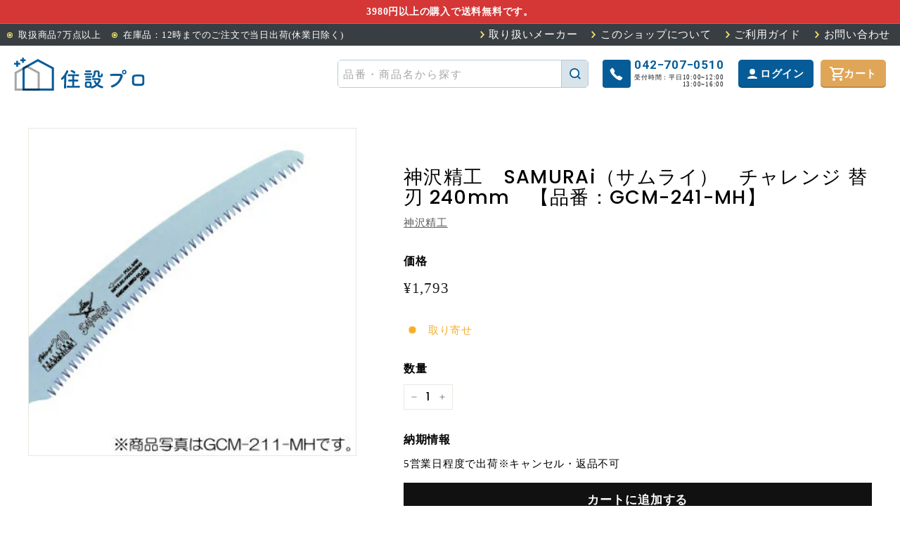

--- FILE ---
content_type: text/html; charset=utf-8
request_url: https://jyusetsupro.com/products/112000042
body_size: 19414
content:
<!doctype html>
<html class="no-js" lang="ja" dir="ltr">
<head>
    
  <meta name="google-site-verification" content="cQGtxG8xkjhPT5jI2apxiZ4iXK7x2yeepaL__6fG6IQ" />
  <meta charset="utf-8">
  <meta http-equiv="X-UA-Compatible" content="IE=edge,chrome=1">
  <meta name="viewport" content="width=device-width,initial-scale=1">
  <!-- Google Tag Manager -->
  <script>(function(w,d,s,l,i){w[l]=w[l]||[];w[l].push({'gtm.start':
  new Date().getTime(),event:'gtm.js'});var f=d.getElementsByTagName(s)[0],
  j=d.createElement(s),dl=l!='dataLayer'?'&l='+l:'';j.async=true;j.src=
  'https://www.googletagmanager.com/gtm.js?id='+i+dl;f.parentNode.insertBefore(j,f);
  })(window,document,'script','dataLayer','GTM-WQG9CJN2');</script>
  <!-- End Google Tag Manager -->
  <meta name="theme-color" content="#111111">
  <link rel="canonical" href="https://jyusetsupro.com/products/112000042">
  <link rel="preload" as="style" href="//jyusetsupro.com/cdn/shop/t/11/assets/theme.css?v=41943988545035798101767948976">
  <link rel="preload" as="script" href="//jyusetsupro.com/cdn/shop/t/11/assets/theme.js?v=76076360712075841051767948975">
  <link rel="preconnect" href="https://cdn.shopify.com">
  <link rel="preconnect" href="https://fonts.shopifycdn.com">
  <link rel="dns-prefetch" href="https://productreviews.shopifycdn.com">
  <link rel="dns-prefetch" href="https://ajax.googleapis.com">
  <link rel="dns-prefetch" href="https://maps.googleapis.com">
  <link rel="dns-prefetch" href="https://maps.gstatic.com"><link rel="shortcut icon" href="//jyusetsupro.com/cdn/shop/files/jyusetsu_favicon_32x32.png?v=1695965829" type="image/png" /><title>神沢精工　SAMURAi（サムライ）　チャレンジ 替刃 240mm　【品番：GCM-241-MH】
&ndash; 住設プロ 本店
</title>
<meta name="description" content="●「チャレンジ 240mm」（品番：GCM-240-MH）用替刃です。 ●刃長： 240mm ●ピッチ： 3.0mm 【メーカー名】神沢精工（株） 【メーカー品番】GCM-241-MH在庫あり納期:1在庫なし納期:3"><meta property="og:site_name" content="住設プロ 本店">
  <meta property="og:url" content="https://jyusetsupro.com/products/112000042">
  <meta property="og:title" content="神沢精工　SAMURAi（サムライ）　チャレンジ 替刃 240mm　【品番：GCM-241-MH】">
  <meta property="og:type" content="product">
  <meta property="og:description" content="●「チャレンジ 240mm」（品番：GCM-240-MH）用替刃です。 ●刃長： 240mm ●ピッチ： 3.0mm 【メーカー名】神沢精工（株） 【メーカー品番】GCM-241-MH在庫あり納期:1在庫なし納期:3"><meta property="og:image" content="http://jyusetsupro.com/cdn/shop/products/112000042-1.jpg?v=1684933835">
    <meta property="og:image:secure_url" content="https://jyusetsupro.com/cdn/shop/products/112000042-1.jpg?v=1684933835">
    <meta property="og:image:width" content="350">
    <meta property="og:image:height" content="350"><meta name="twitter:site" content="@">
  <meta name="twitter:card" content="summary_large_image">
  <meta name="twitter:title" content="神沢精工　SAMURAi（サムライ）　チャレンジ 替刃 240mm　【品番：GCM-241-MH】">
  <meta name="twitter:description" content="●「チャレンジ 240mm」（品番：GCM-240-MH）用替刃です。 ●刃長： 240mm ●ピッチ： 3.0mm 【メーカー名】神沢精工（株） 【メーカー品番】GCM-241-MH在庫あり納期:1在庫なし納期:3">
<style data-shopify>@font-face {
  font-family: Poppins;
  font-weight: 500;
  font-style: normal;
  font-display: swap;
  src: url("//jyusetsupro.com/cdn/fonts/poppins/poppins_n5.ad5b4b72b59a00358afc706450c864c3c8323842.woff2") format("woff2"),
       url("//jyusetsupro.com/cdn/fonts/poppins/poppins_n5.33757fdf985af2d24b32fcd84c9a09224d4b2c39.woff") format("woff");
}

  @font-face {
  font-family: Poppins;
  font-weight: 300;
  font-style: normal;
  font-display: swap;
  src: url("//jyusetsupro.com/cdn/fonts/poppins/poppins_n3.05f58335c3209cce17da4f1f1ab324ebe2982441.woff2") format("woff2"),
       url("//jyusetsupro.com/cdn/fonts/poppins/poppins_n3.6971368e1f131d2c8ff8e3a44a36b577fdda3ff5.woff") format("woff");
}


  @font-face {
  font-family: Poppins;
  font-weight: 600;
  font-style: normal;
  font-display: swap;
  src: url("//jyusetsupro.com/cdn/fonts/poppins/poppins_n6.aa29d4918bc243723d56b59572e18228ed0786f6.woff2") format("woff2"),
       url("//jyusetsupro.com/cdn/fonts/poppins/poppins_n6.5f815d845fe073750885d5b7e619ee00e8111208.woff") format("woff");
}

  @font-face {
  font-family: Poppins;
  font-weight: 300;
  font-style: italic;
  font-display: swap;
  src: url("//jyusetsupro.com/cdn/fonts/poppins/poppins_i3.8536b4423050219f608e17f134fe9ea3b01ed890.woff2") format("woff2"),
       url("//jyusetsupro.com/cdn/fonts/poppins/poppins_i3.0f4433ada196bcabf726ed78f8e37e0995762f7f.woff") format("woff");
}

  @font-face {
  font-family: Poppins;
  font-weight: 600;
  font-style: italic;
  font-display: swap;
  src: url("//jyusetsupro.com/cdn/fonts/poppins/poppins_i6.bb8044d6203f492888d626dafda3c2999253e8e9.woff2") format("woff2"),
       url("//jyusetsupro.com/cdn/fonts/poppins/poppins_i6.e233dec1a61b1e7dead9f920159eda42280a02c3.woff") format("woff");
}

</style><link href="//jyusetsupro.com/cdn/shop/t/11/assets/theme.css?v=41943988545035798101767948976" rel="stylesheet" type="text/css" media="all" />
<style data-shopify>:root {
    --typeHeaderPrimary: Poppins;
    --typeHeaderFallback: sans-serif;
    --typeHeaderSize: 32px;
    --typeHeaderWeight: 500;
    --typeHeaderLineHeight: 1.1;
    --typeHeaderSpacing: 0.05em;

    --typeBasePrimary:Poppins;
    --typeBaseFallback:sans-serif;
    --typeBaseSize: 15px;
    --typeBaseWeight: 300;
    --typeBaseSpacing: 0.05em;
    --typeBaseLineHeight: 1.6;

    --colorSmallImageBg: #ffffff;
    --colorSmallImageBgDark: #f7f7f7;
    --colorLargeImageBg: #0f0f0f;
    --colorLargeImageBgLight: #303030;

    --iconWeight: 3px;
    --iconLinecaps: miter;

    
      --buttonRadius: 0px;
      --btnPadding: 11px 20px;
    

    
      --roundness: 0px;
    

    
      --gridThickness: 0px;
    

    --productTileMargin: 10%;
    --collectionTileMargin: 15%;

    --swatchSize: 40px;
  }

  @media screen and (max-width: 768px) {
    :root {
      --typeBaseSize: 13px;

      
        --roundness: 0px;
        --btnPadding: 9px 17px;
      
    }
  }</style><link rel="preconnect" href="https://fonts.googleapis.com">
  <link rel="preconnect" href="https://fonts.gstatic.com" crossorigin>
  <link href="https://fonts.googleapis.com/css2?family=Roboto:wght@700&display=swap" rel="stylesheet">

  <link rel="preload" as="style" href="//jyusetsupro.com/cdn/shop/t/11/assets/swiper-bundle.min.css?v=182597874344001773031682538605"
    onload="this.onload=null;this.rel='stylesheet'" />
  <link rel="preload" as="style" href="//jyusetsupro.com/cdn/shop/t/11/assets/oc-theme.css?v=112222108873834563561756082844"
    onload="this.onload=null;this.rel='stylesheet'" /><script>
    document.documentElement.className = document.documentElement.className.replace('no-js', 'js');

    window.theme = window.theme || {};
    theme.routes = {
      home: "/",
      collections: "/collections",
      cart: "/cart.js",
      cartPage: "/cart",
      cartAdd: "/cart/add.js",
      cartChange: "/cart/change.js",
      search: "/search"
    };
    theme.strings = {
      soldOut: "売り切れ",
      unavailable: "利用できません",
      inStockLabel: "在庫あり",
      stockLabel: "在庫あり",
      willNotShipUntil: "",
      willBeInStockAfter: "",
      waitingForStock: "",
      savePrice: "",
      cartEmpty: "カートは空です。",
      cartTermsConfirmation: "購入するには利用規約に同意する必要があります。",
      searchCollections: "コレクション：",
      searchPages: "ページ",
      searchArticles: "記事："
    };
    theme.settings = {
      dynamicVariantsEnable: true,
      cartType: "dropdown",
      isCustomerTemplate: false,
      moneyFormat: "¥{{amount_no_decimals}}",
      saveType: "dollar",
      productImageSize: "square",
      productImageCover: false,
      predictiveSearch: true,
      predictiveSearchType: "product,article",
      superScriptSetting: true,
      superScriptPrice: false,
      quickView: true,
      quickAdd: true,
      themeName: 'Expanse',
      themeVersion: "2.4.0"
    };
  </script>

  <script>window.performance && window.performance.mark && window.performance.mark('shopify.content_for_header.start');</script><meta name="google-site-verification" content="BYUmJmY451K64-PBIaHtCw5Ajq0OJwjyVdoAmFE0RrM">
<meta id="shopify-digital-wallet" name="shopify-digital-wallet" content="/73710698800/digital_wallets/dialog">
<meta name="shopify-checkout-api-token" content="76fc83f37a8d591ccaa9ca352ee4a18a">
<link rel="alternate" type="application/json+oembed" href="https://jyusetsupro.com/products/112000042.oembed">
<script async="async" src="/checkouts/internal/preloads.js?locale=ja-JP"></script>
<script id="apple-pay-shop-capabilities" type="application/json">{"shopId":73710698800,"countryCode":"JP","currencyCode":"JPY","merchantCapabilities":["supports3DS"],"merchantId":"gid:\/\/shopify\/Shop\/73710698800","merchantName":"住設プロ 本店","requiredBillingContactFields":["postalAddress","email","phone"],"requiredShippingContactFields":["postalAddress","email","phone"],"shippingType":"shipping","supportedNetworks":["visa","masterCard","amex","jcb","discover"],"total":{"type":"pending","label":"住設プロ 本店","amount":"1.00"},"shopifyPaymentsEnabled":true,"supportsSubscriptions":true}</script>
<script id="shopify-features" type="application/json">{"accessToken":"76fc83f37a8d591ccaa9ca352ee4a18a","betas":["rich-media-storefront-analytics"],"domain":"jyusetsupro.com","predictiveSearch":false,"shopId":73710698800,"locale":"ja"}</script>
<script>var Shopify = Shopify || {};
Shopify.shop = "jyusetsupro.myshopify.com";
Shopify.locale = "ja";
Shopify.currency = {"active":"JPY","rate":"1.0"};
Shopify.country = "JP";
Shopify.theme = {"name":"jyusetsu\/main","id":148328153392,"schema_name":"Expanse","schema_version":"2.4.0","theme_store_id":null,"role":"main"};
Shopify.theme.handle = "null";
Shopify.theme.style = {"id":null,"handle":null};
Shopify.cdnHost = "jyusetsupro.com/cdn";
Shopify.routes = Shopify.routes || {};
Shopify.routes.root = "/";</script>
<script type="module">!function(o){(o.Shopify=o.Shopify||{}).modules=!0}(window);</script>
<script>!function(o){function n(){var o=[];function n(){o.push(Array.prototype.slice.apply(arguments))}return n.q=o,n}var t=o.Shopify=o.Shopify||{};t.loadFeatures=n(),t.autoloadFeatures=n()}(window);</script>
<script id="shop-js-analytics" type="application/json">{"pageType":"product"}</script>
<script defer="defer" async type="module" src="//jyusetsupro.com/cdn/shopifycloud/shop-js/modules/v2/client.init-shop-cart-sync_Cun6Ba8E.ja.esm.js"></script>
<script defer="defer" async type="module" src="//jyusetsupro.com/cdn/shopifycloud/shop-js/modules/v2/chunk.common_DGWubyOB.esm.js"></script>
<script type="module">
  await import("//jyusetsupro.com/cdn/shopifycloud/shop-js/modules/v2/client.init-shop-cart-sync_Cun6Ba8E.ja.esm.js");
await import("//jyusetsupro.com/cdn/shopifycloud/shop-js/modules/v2/chunk.common_DGWubyOB.esm.js");

  window.Shopify.SignInWithShop?.initShopCartSync?.({"fedCMEnabled":true,"windoidEnabled":true});

</script>
<script id="__st">var __st={"a":73710698800,"offset":32400,"reqid":"4cea4bc8-a7c2-4adf-bb78-bfb868b60020-1768667470","pageurl":"jyusetsupro.com\/products\/112000042","u":"995b5a2910e3","p":"product","rtyp":"product","rid":8354823995696};</script>
<script>window.ShopifyPaypalV4VisibilityTracking = true;</script>
<script id="captcha-bootstrap">!function(){'use strict';const t='contact',e='account',n='new_comment',o=[[t,t],['blogs',n],['comments',n],[t,'customer']],c=[[e,'customer_login'],[e,'guest_login'],[e,'recover_customer_password'],[e,'create_customer']],r=t=>t.map((([t,e])=>`form[action*='/${t}']:not([data-nocaptcha='true']) input[name='form_type'][value='${e}']`)).join(','),a=t=>()=>t?[...document.querySelectorAll(t)].map((t=>t.form)):[];function s(){const t=[...o],e=r(t);return a(e)}const i='password',u='form_key',d=['recaptcha-v3-token','g-recaptcha-response','h-captcha-response',i],f=()=>{try{return window.sessionStorage}catch{return}},m='__shopify_v',_=t=>t.elements[u];function p(t,e,n=!1){try{const o=window.sessionStorage,c=JSON.parse(o.getItem(e)),{data:r}=function(t){const{data:e,action:n}=t;return t[m]||n?{data:e,action:n}:{data:t,action:n}}(c);for(const[e,n]of Object.entries(r))t.elements[e]&&(t.elements[e].value=n);n&&o.removeItem(e)}catch(o){console.error('form repopulation failed',{error:o})}}const l='form_type',E='cptcha';function T(t){t.dataset[E]=!0}const w=window,h=w.document,L='Shopify',v='ce_forms',y='captcha';let A=!1;((t,e)=>{const n=(g='f06e6c50-85a8-45c8-87d0-21a2b65856fe',I='https://cdn.shopify.com/shopifycloud/storefront-forms-hcaptcha/ce_storefront_forms_captcha_hcaptcha.v1.5.2.iife.js',D={infoText:'hCaptchaによる保護',privacyText:'プライバシー',termsText:'利用規約'},(t,e,n)=>{const o=w[L][v],c=o.bindForm;if(c)return c(t,g,e,D).then(n);var r;o.q.push([[t,g,e,D],n]),r=I,A||(h.body.append(Object.assign(h.createElement('script'),{id:'captcha-provider',async:!0,src:r})),A=!0)});var g,I,D;w[L]=w[L]||{},w[L][v]=w[L][v]||{},w[L][v].q=[],w[L][y]=w[L][y]||{},w[L][y].protect=function(t,e){n(t,void 0,e),T(t)},Object.freeze(w[L][y]),function(t,e,n,w,h,L){const[v,y,A,g]=function(t,e,n){const i=e?o:[],u=t?c:[],d=[...i,...u],f=r(d),m=r(i),_=r(d.filter((([t,e])=>n.includes(e))));return[a(f),a(m),a(_),s()]}(w,h,L),I=t=>{const e=t.target;return e instanceof HTMLFormElement?e:e&&e.form},D=t=>v().includes(t);t.addEventListener('submit',(t=>{const e=I(t);if(!e)return;const n=D(e)&&!e.dataset.hcaptchaBound&&!e.dataset.recaptchaBound,o=_(e),c=g().includes(e)&&(!o||!o.value);(n||c)&&t.preventDefault(),c&&!n&&(function(t){try{if(!f())return;!function(t){const e=f();if(!e)return;const n=_(t);if(!n)return;const o=n.value;o&&e.removeItem(o)}(t);const e=Array.from(Array(32),(()=>Math.random().toString(36)[2])).join('');!function(t,e){_(t)||t.append(Object.assign(document.createElement('input'),{type:'hidden',name:u})),t.elements[u].value=e}(t,e),function(t,e){const n=f();if(!n)return;const o=[...t.querySelectorAll(`input[type='${i}']`)].map((({name:t})=>t)),c=[...d,...o],r={};for(const[a,s]of new FormData(t).entries())c.includes(a)||(r[a]=s);n.setItem(e,JSON.stringify({[m]:1,action:t.action,data:r}))}(t,e)}catch(e){console.error('failed to persist form',e)}}(e),e.submit())}));const S=(t,e)=>{t&&!t.dataset[E]&&(n(t,e.some((e=>e===t))),T(t))};for(const o of['focusin','change'])t.addEventListener(o,(t=>{const e=I(t);D(e)&&S(e,y())}));const B=e.get('form_key'),M=e.get(l),P=B&&M;t.addEventListener('DOMContentLoaded',(()=>{const t=y();if(P)for(const e of t)e.elements[l].value===M&&p(e,B);[...new Set([...A(),...v().filter((t=>'true'===t.dataset.shopifyCaptcha))])].forEach((e=>S(e,t)))}))}(h,new URLSearchParams(w.location.search),n,t,e,['guest_login'])})(!0,!0)}();</script>
<script integrity="sha256-4kQ18oKyAcykRKYeNunJcIwy7WH5gtpwJnB7kiuLZ1E=" data-source-attribution="shopify.loadfeatures" defer="defer" src="//jyusetsupro.com/cdn/shopifycloud/storefront/assets/storefront/load_feature-a0a9edcb.js" crossorigin="anonymous"></script>
<script data-source-attribution="shopify.dynamic_checkout.dynamic.init">var Shopify=Shopify||{};Shopify.PaymentButton=Shopify.PaymentButton||{isStorefrontPortableWallets:!0,init:function(){window.Shopify.PaymentButton.init=function(){};var t=document.createElement("script");t.src="https://jyusetsupro.com/cdn/shopifycloud/portable-wallets/latest/portable-wallets.ja.js",t.type="module",document.head.appendChild(t)}};
</script>
<script data-source-attribution="shopify.dynamic_checkout.buyer_consent">
  function portableWalletsHideBuyerConsent(e){var t=document.getElementById("shopify-buyer-consent"),n=document.getElementById("shopify-subscription-policy-button");t&&n&&(t.classList.add("hidden"),t.setAttribute("aria-hidden","true"),n.removeEventListener("click",e))}function portableWalletsShowBuyerConsent(e){var t=document.getElementById("shopify-buyer-consent"),n=document.getElementById("shopify-subscription-policy-button");t&&n&&(t.classList.remove("hidden"),t.removeAttribute("aria-hidden"),n.addEventListener("click",e))}window.Shopify?.PaymentButton&&(window.Shopify.PaymentButton.hideBuyerConsent=portableWalletsHideBuyerConsent,window.Shopify.PaymentButton.showBuyerConsent=portableWalletsShowBuyerConsent);
</script>
<script data-source-attribution="shopify.dynamic_checkout.cart.bootstrap">document.addEventListener("DOMContentLoaded",(function(){function t(){return document.querySelector("shopify-accelerated-checkout-cart, shopify-accelerated-checkout")}if(t())Shopify.PaymentButton.init();else{new MutationObserver((function(e,n){t()&&(Shopify.PaymentButton.init(),n.disconnect())})).observe(document.body,{childList:!0,subtree:!0})}}));
</script>
<link id="shopify-accelerated-checkout-styles" rel="stylesheet" media="screen" href="https://jyusetsupro.com/cdn/shopifycloud/portable-wallets/latest/accelerated-checkout-backwards-compat.css" crossorigin="anonymous">
<style id="shopify-accelerated-checkout-cart">
        #shopify-buyer-consent {
  margin-top: 1em;
  display: inline-block;
  width: 100%;
}

#shopify-buyer-consent.hidden {
  display: none;
}

#shopify-subscription-policy-button {
  background: none;
  border: none;
  padding: 0;
  text-decoration: underline;
  font-size: inherit;
  cursor: pointer;
}

#shopify-subscription-policy-button::before {
  box-shadow: none;
}

      </style>

<script>window.performance && window.performance.mark && window.performance.mark('shopify.content_for_header.end');</script>

  <script src="//jyusetsupro.com/cdn/shop/t/11/assets/jquery-3.3.1.js?v=70602749767173056351682538596" defer="defer"></script>
  <script src="//jyusetsupro.com/cdn/shop/t/11/assets/vendor-scripts-v2.js" defer="defer"></script>
  <script src="//jyusetsupro.com/cdn/shop/t/11/assets/theme.js?v=76076360712075841051767948975" defer="defer"></script>

  <script src="//jyusetsupro.com/cdn/shop/t/11/assets/swiper-bundle.min.js?v=75993313813068571671682538606" defer="defer"></script>
  <script src="//jyusetsupro.com/cdn/shop/t/11/assets/oc-theme.js?v=103996704762094250601767948966" defer="defer"></script><link href="https://monorail-edge.shopifysvc.com" rel="dns-prefetch">
<script>(function(){if ("sendBeacon" in navigator && "performance" in window) {try {var session_token_from_headers = performance.getEntriesByType('navigation')[0].serverTiming.find(x => x.name == '_s').description;} catch {var session_token_from_headers = undefined;}var session_cookie_matches = document.cookie.match(/_shopify_s=([^;]*)/);var session_token_from_cookie = session_cookie_matches && session_cookie_matches.length === 2 ? session_cookie_matches[1] : "";var session_token = session_token_from_headers || session_token_from_cookie || "";function handle_abandonment_event(e) {var entries = performance.getEntries().filter(function(entry) {return /monorail-edge.shopifysvc.com/.test(entry.name);});if (!window.abandonment_tracked && entries.length === 0) {window.abandonment_tracked = true;var currentMs = Date.now();var navigation_start = performance.timing.navigationStart;var payload = {shop_id: 73710698800,url: window.location.href,navigation_start,duration: currentMs - navigation_start,session_token,page_type: "product"};window.navigator.sendBeacon("https://monorail-edge.shopifysvc.com/v1/produce", JSON.stringify({schema_id: "online_store_buyer_site_abandonment/1.1",payload: payload,metadata: {event_created_at_ms: currentMs,event_sent_at_ms: currentMs}}));}}window.addEventListener('pagehide', handle_abandonment_event);}}());</script>
<script id="web-pixels-manager-setup">(function e(e,d,r,n,o){if(void 0===o&&(o={}),!Boolean(null===(a=null===(i=window.Shopify)||void 0===i?void 0:i.analytics)||void 0===a?void 0:a.replayQueue)){var i,a;window.Shopify=window.Shopify||{};var t=window.Shopify;t.analytics=t.analytics||{};var s=t.analytics;s.replayQueue=[],s.publish=function(e,d,r){return s.replayQueue.push([e,d,r]),!0};try{self.performance.mark("wpm:start")}catch(e){}var l=function(){var e={modern:/Edge?\/(1{2}[4-9]|1[2-9]\d|[2-9]\d{2}|\d{4,})\.\d+(\.\d+|)|Firefox\/(1{2}[4-9]|1[2-9]\d|[2-9]\d{2}|\d{4,})\.\d+(\.\d+|)|Chrom(ium|e)\/(9{2}|\d{3,})\.\d+(\.\d+|)|(Maci|X1{2}).+ Version\/(15\.\d+|(1[6-9]|[2-9]\d|\d{3,})\.\d+)([,.]\d+|)( \(\w+\)|)( Mobile\/\w+|) Safari\/|Chrome.+OPR\/(9{2}|\d{3,})\.\d+\.\d+|(CPU[ +]OS|iPhone[ +]OS|CPU[ +]iPhone|CPU IPhone OS|CPU iPad OS)[ +]+(15[._]\d+|(1[6-9]|[2-9]\d|\d{3,})[._]\d+)([._]\d+|)|Android:?[ /-](13[3-9]|1[4-9]\d|[2-9]\d{2}|\d{4,})(\.\d+|)(\.\d+|)|Android.+Firefox\/(13[5-9]|1[4-9]\d|[2-9]\d{2}|\d{4,})\.\d+(\.\d+|)|Android.+Chrom(ium|e)\/(13[3-9]|1[4-9]\d|[2-9]\d{2}|\d{4,})\.\d+(\.\d+|)|SamsungBrowser\/([2-9]\d|\d{3,})\.\d+/,legacy:/Edge?\/(1[6-9]|[2-9]\d|\d{3,})\.\d+(\.\d+|)|Firefox\/(5[4-9]|[6-9]\d|\d{3,})\.\d+(\.\d+|)|Chrom(ium|e)\/(5[1-9]|[6-9]\d|\d{3,})\.\d+(\.\d+|)([\d.]+$|.*Safari\/(?![\d.]+ Edge\/[\d.]+$))|(Maci|X1{2}).+ Version\/(10\.\d+|(1[1-9]|[2-9]\d|\d{3,})\.\d+)([,.]\d+|)( \(\w+\)|)( Mobile\/\w+|) Safari\/|Chrome.+OPR\/(3[89]|[4-9]\d|\d{3,})\.\d+\.\d+|(CPU[ +]OS|iPhone[ +]OS|CPU[ +]iPhone|CPU IPhone OS|CPU iPad OS)[ +]+(10[._]\d+|(1[1-9]|[2-9]\d|\d{3,})[._]\d+)([._]\d+|)|Android:?[ /-](13[3-9]|1[4-9]\d|[2-9]\d{2}|\d{4,})(\.\d+|)(\.\d+|)|Mobile Safari.+OPR\/([89]\d|\d{3,})\.\d+\.\d+|Android.+Firefox\/(13[5-9]|1[4-9]\d|[2-9]\d{2}|\d{4,})\.\d+(\.\d+|)|Android.+Chrom(ium|e)\/(13[3-9]|1[4-9]\d|[2-9]\d{2}|\d{4,})\.\d+(\.\d+|)|Android.+(UC? ?Browser|UCWEB|U3)[ /]?(15\.([5-9]|\d{2,})|(1[6-9]|[2-9]\d|\d{3,})\.\d+)\.\d+|SamsungBrowser\/(5\.\d+|([6-9]|\d{2,})\.\d+)|Android.+MQ{2}Browser\/(14(\.(9|\d{2,})|)|(1[5-9]|[2-9]\d|\d{3,})(\.\d+|))(\.\d+|)|K[Aa][Ii]OS\/(3\.\d+|([4-9]|\d{2,})\.\d+)(\.\d+|)/},d=e.modern,r=e.legacy,n=navigator.userAgent;return n.match(d)?"modern":n.match(r)?"legacy":"unknown"}(),u="modern"===l?"modern":"legacy",c=(null!=n?n:{modern:"",legacy:""})[u],f=function(e){return[e.baseUrl,"/wpm","/b",e.hashVersion,"modern"===e.buildTarget?"m":"l",".js"].join("")}({baseUrl:d,hashVersion:r,buildTarget:u}),m=function(e){var d=e.version,r=e.bundleTarget,n=e.surface,o=e.pageUrl,i=e.monorailEndpoint;return{emit:function(e){var a=e.status,t=e.errorMsg,s=(new Date).getTime(),l=JSON.stringify({metadata:{event_sent_at_ms:s},events:[{schema_id:"web_pixels_manager_load/3.1",payload:{version:d,bundle_target:r,page_url:o,status:a,surface:n,error_msg:t},metadata:{event_created_at_ms:s}}]});if(!i)return console&&console.warn&&console.warn("[Web Pixels Manager] No Monorail endpoint provided, skipping logging."),!1;try{return self.navigator.sendBeacon.bind(self.navigator)(i,l)}catch(e){}var u=new XMLHttpRequest;try{return u.open("POST",i,!0),u.setRequestHeader("Content-Type","text/plain"),u.send(l),!0}catch(e){return console&&console.warn&&console.warn("[Web Pixels Manager] Got an unhandled error while logging to Monorail."),!1}}}}({version:r,bundleTarget:l,surface:e.surface,pageUrl:self.location.href,monorailEndpoint:e.monorailEndpoint});try{o.browserTarget=l,function(e){var d=e.src,r=e.async,n=void 0===r||r,o=e.onload,i=e.onerror,a=e.sri,t=e.scriptDataAttributes,s=void 0===t?{}:t,l=document.createElement("script"),u=document.querySelector("head"),c=document.querySelector("body");if(l.async=n,l.src=d,a&&(l.integrity=a,l.crossOrigin="anonymous"),s)for(var f in s)if(Object.prototype.hasOwnProperty.call(s,f))try{l.dataset[f]=s[f]}catch(e){}if(o&&l.addEventListener("load",o),i&&l.addEventListener("error",i),u)u.appendChild(l);else{if(!c)throw new Error("Did not find a head or body element to append the script");c.appendChild(l)}}({src:f,async:!0,onload:function(){if(!function(){var e,d;return Boolean(null===(d=null===(e=window.Shopify)||void 0===e?void 0:e.analytics)||void 0===d?void 0:d.initialized)}()){var d=window.webPixelsManager.init(e)||void 0;if(d){var r=window.Shopify.analytics;r.replayQueue.forEach((function(e){var r=e[0],n=e[1],o=e[2];d.publishCustomEvent(r,n,o)})),r.replayQueue=[],r.publish=d.publishCustomEvent,r.visitor=d.visitor,r.initialized=!0}}},onerror:function(){return m.emit({status:"failed",errorMsg:"".concat(f," has failed to load")})},sri:function(e){var d=/^sha384-[A-Za-z0-9+/=]+$/;return"string"==typeof e&&d.test(e)}(c)?c:"",scriptDataAttributes:o}),m.emit({status:"loading"})}catch(e){m.emit({status:"failed",errorMsg:(null==e?void 0:e.message)||"Unknown error"})}}})({shopId: 73710698800,storefrontBaseUrl: "https://jyusetsupro.com",extensionsBaseUrl: "https://extensions.shopifycdn.com/cdn/shopifycloud/web-pixels-manager",monorailEndpoint: "https://monorail-edge.shopifysvc.com/unstable/produce_batch",surface: "storefront-renderer",enabledBetaFlags: ["2dca8a86"],webPixelsConfigList: [{"id":"802980144","configuration":"{\"config\":\"{\\\"pixel_id\\\":\\\"G-ZNBBJYRC18\\\",\\\"target_country\\\":\\\"JP\\\",\\\"gtag_events\\\":[{\\\"type\\\":\\\"begin_checkout\\\",\\\"action_label\\\":\\\"G-ZNBBJYRC18\\\"},{\\\"type\\\":\\\"search\\\",\\\"action_label\\\":\\\"G-ZNBBJYRC18\\\"},{\\\"type\\\":\\\"view_item\\\",\\\"action_label\\\":[\\\"G-ZNBBJYRC18\\\",\\\"MC-3CD9J0DEFC\\\"]},{\\\"type\\\":\\\"purchase\\\",\\\"action_label\\\":[\\\"G-ZNBBJYRC18\\\",\\\"MC-3CD9J0DEFC\\\"]},{\\\"type\\\":\\\"page_view\\\",\\\"action_label\\\":[\\\"G-ZNBBJYRC18\\\",\\\"MC-3CD9J0DEFC\\\"]},{\\\"type\\\":\\\"add_payment_info\\\",\\\"action_label\\\":\\\"G-ZNBBJYRC18\\\"},{\\\"type\\\":\\\"add_to_cart\\\",\\\"action_label\\\":\\\"G-ZNBBJYRC18\\\"}],\\\"enable_monitoring_mode\\\":false}\"}","eventPayloadVersion":"v1","runtimeContext":"OPEN","scriptVersion":"b2a88bafab3e21179ed38636efcd8a93","type":"APP","apiClientId":1780363,"privacyPurposes":[],"dataSharingAdjustments":{"protectedCustomerApprovalScopes":["read_customer_address","read_customer_email","read_customer_name","read_customer_personal_data","read_customer_phone"]}},{"id":"shopify-app-pixel","configuration":"{}","eventPayloadVersion":"v1","runtimeContext":"STRICT","scriptVersion":"0450","apiClientId":"shopify-pixel","type":"APP","privacyPurposes":["ANALYTICS","MARKETING"]},{"id":"shopify-custom-pixel","eventPayloadVersion":"v1","runtimeContext":"LAX","scriptVersion":"0450","apiClientId":"shopify-pixel","type":"CUSTOM","privacyPurposes":["ANALYTICS","MARKETING"]}],isMerchantRequest: false,initData: {"shop":{"name":"住設プロ 本店","paymentSettings":{"currencyCode":"JPY"},"myshopifyDomain":"jyusetsupro.myshopify.com","countryCode":"JP","storefrontUrl":"https:\/\/jyusetsupro.com"},"customer":null,"cart":null,"checkout":null,"productVariants":[{"price":{"amount":1793.0,"currencyCode":"JPY"},"product":{"title":"神沢精工　SAMURAi（サムライ）　チャレンジ 替刃 240mm　【品番：GCM-241-MH】","vendor":"神沢精工","id":"8354823995696","untranslatedTitle":"神沢精工　SAMURAi（サムライ）　チャレンジ 替刃 240mm　【品番：GCM-241-MH】","url":"\/products\/112000042","type":""},"id":"45198117241136","image":{"src":"\/\/jyusetsupro.com\/cdn\/shop\/products\/112000042-1.jpg?v=1684933835"},"sku":"112000042","title":"Default Title","untranslatedTitle":"Default Title"}],"purchasingCompany":null},},"https://jyusetsupro.com/cdn","fcfee988w5aeb613cpc8e4bc33m6693e112",{"modern":"","legacy":""},{"shopId":"73710698800","storefrontBaseUrl":"https:\/\/jyusetsupro.com","extensionBaseUrl":"https:\/\/extensions.shopifycdn.com\/cdn\/shopifycloud\/web-pixels-manager","surface":"storefront-renderer","enabledBetaFlags":"[\"2dca8a86\"]","isMerchantRequest":"false","hashVersion":"fcfee988w5aeb613cpc8e4bc33m6693e112","publish":"custom","events":"[[\"page_viewed\",{}],[\"product_viewed\",{\"productVariant\":{\"price\":{\"amount\":1793.0,\"currencyCode\":\"JPY\"},\"product\":{\"title\":\"神沢精工　SAMURAi（サムライ）　チャレンジ 替刃 240mm　【品番：GCM-241-MH】\",\"vendor\":\"神沢精工\",\"id\":\"8354823995696\",\"untranslatedTitle\":\"神沢精工　SAMURAi（サムライ）　チャレンジ 替刃 240mm　【品番：GCM-241-MH】\",\"url\":\"\/products\/112000042\",\"type\":\"\"},\"id\":\"45198117241136\",\"image\":{\"src\":\"\/\/jyusetsupro.com\/cdn\/shop\/products\/112000042-1.jpg?v=1684933835\"},\"sku\":\"112000042\",\"title\":\"Default Title\",\"untranslatedTitle\":\"Default Title\"}}]]"});</script><script>
  window.ShopifyAnalytics = window.ShopifyAnalytics || {};
  window.ShopifyAnalytics.meta = window.ShopifyAnalytics.meta || {};
  window.ShopifyAnalytics.meta.currency = 'JPY';
  var meta = {"product":{"id":8354823995696,"gid":"gid:\/\/shopify\/Product\/8354823995696","vendor":"神沢精工","type":"","handle":"112000042","variants":[{"id":45198117241136,"price":179300,"name":"神沢精工　SAMURAi（サムライ）　チャレンジ 替刃 240mm　【品番：GCM-241-MH】","public_title":null,"sku":"112000042"}],"remote":false},"page":{"pageType":"product","resourceType":"product","resourceId":8354823995696,"requestId":"4cea4bc8-a7c2-4adf-bb78-bfb868b60020-1768667470"}};
  for (var attr in meta) {
    window.ShopifyAnalytics.meta[attr] = meta[attr];
  }
</script>
<script class="analytics">
  (function () {
    var customDocumentWrite = function(content) {
      var jquery = null;

      if (window.jQuery) {
        jquery = window.jQuery;
      } else if (window.Checkout && window.Checkout.$) {
        jquery = window.Checkout.$;
      }

      if (jquery) {
        jquery('body').append(content);
      }
    };

    var hasLoggedConversion = function(token) {
      if (token) {
        return document.cookie.indexOf('loggedConversion=' + token) !== -1;
      }
      return false;
    }

    var setCookieIfConversion = function(token) {
      if (token) {
        var twoMonthsFromNow = new Date(Date.now());
        twoMonthsFromNow.setMonth(twoMonthsFromNow.getMonth() + 2);

        document.cookie = 'loggedConversion=' + token + '; expires=' + twoMonthsFromNow;
      }
    }

    var trekkie = window.ShopifyAnalytics.lib = window.trekkie = window.trekkie || [];
    if (trekkie.integrations) {
      return;
    }
    trekkie.methods = [
      'identify',
      'page',
      'ready',
      'track',
      'trackForm',
      'trackLink'
    ];
    trekkie.factory = function(method) {
      return function() {
        var args = Array.prototype.slice.call(arguments);
        args.unshift(method);
        trekkie.push(args);
        return trekkie;
      };
    };
    for (var i = 0; i < trekkie.methods.length; i++) {
      var key = trekkie.methods[i];
      trekkie[key] = trekkie.factory(key);
    }
    trekkie.load = function(config) {
      trekkie.config = config || {};
      trekkie.config.initialDocumentCookie = document.cookie;
      var first = document.getElementsByTagName('script')[0];
      var script = document.createElement('script');
      script.type = 'text/javascript';
      script.onerror = function(e) {
        var scriptFallback = document.createElement('script');
        scriptFallback.type = 'text/javascript';
        scriptFallback.onerror = function(error) {
                var Monorail = {
      produce: function produce(monorailDomain, schemaId, payload) {
        var currentMs = new Date().getTime();
        var event = {
          schema_id: schemaId,
          payload: payload,
          metadata: {
            event_created_at_ms: currentMs,
            event_sent_at_ms: currentMs
          }
        };
        return Monorail.sendRequest("https://" + monorailDomain + "/v1/produce", JSON.stringify(event));
      },
      sendRequest: function sendRequest(endpointUrl, payload) {
        // Try the sendBeacon API
        if (window && window.navigator && typeof window.navigator.sendBeacon === 'function' && typeof window.Blob === 'function' && !Monorail.isIos12()) {
          var blobData = new window.Blob([payload], {
            type: 'text/plain'
          });

          if (window.navigator.sendBeacon(endpointUrl, blobData)) {
            return true;
          } // sendBeacon was not successful

        } // XHR beacon

        var xhr = new XMLHttpRequest();

        try {
          xhr.open('POST', endpointUrl);
          xhr.setRequestHeader('Content-Type', 'text/plain');
          xhr.send(payload);
        } catch (e) {
          console.log(e);
        }

        return false;
      },
      isIos12: function isIos12() {
        return window.navigator.userAgent.lastIndexOf('iPhone; CPU iPhone OS 12_') !== -1 || window.navigator.userAgent.lastIndexOf('iPad; CPU OS 12_') !== -1;
      }
    };
    Monorail.produce('monorail-edge.shopifysvc.com',
      'trekkie_storefront_load_errors/1.1',
      {shop_id: 73710698800,
      theme_id: 148328153392,
      app_name: "storefront",
      context_url: window.location.href,
      source_url: "//jyusetsupro.com/cdn/s/trekkie.storefront.cd680fe47e6c39ca5d5df5f0a32d569bc48c0f27.min.js"});

        };
        scriptFallback.async = true;
        scriptFallback.src = '//jyusetsupro.com/cdn/s/trekkie.storefront.cd680fe47e6c39ca5d5df5f0a32d569bc48c0f27.min.js';
        first.parentNode.insertBefore(scriptFallback, first);
      };
      script.async = true;
      script.src = '//jyusetsupro.com/cdn/s/trekkie.storefront.cd680fe47e6c39ca5d5df5f0a32d569bc48c0f27.min.js';
      first.parentNode.insertBefore(script, first);
    };
    trekkie.load(
      {"Trekkie":{"appName":"storefront","development":false,"defaultAttributes":{"shopId":73710698800,"isMerchantRequest":null,"themeId":148328153392,"themeCityHash":"8053131420753361677","contentLanguage":"ja","currency":"JPY","eventMetadataId":"bc9acfef-de42-43ee-bec9-a4867547edc4"},"isServerSideCookieWritingEnabled":true,"monorailRegion":"shop_domain","enabledBetaFlags":["65f19447"]},"Session Attribution":{},"S2S":{"facebookCapiEnabled":false,"source":"trekkie-storefront-renderer","apiClientId":580111}}
    );

    var loaded = false;
    trekkie.ready(function() {
      if (loaded) return;
      loaded = true;

      window.ShopifyAnalytics.lib = window.trekkie;

      var originalDocumentWrite = document.write;
      document.write = customDocumentWrite;
      try { window.ShopifyAnalytics.merchantGoogleAnalytics.call(this); } catch(error) {};
      document.write = originalDocumentWrite;

      window.ShopifyAnalytics.lib.page(null,{"pageType":"product","resourceType":"product","resourceId":8354823995696,"requestId":"4cea4bc8-a7c2-4adf-bb78-bfb868b60020-1768667470","shopifyEmitted":true});

      var match = window.location.pathname.match(/checkouts\/(.+)\/(thank_you|post_purchase)/)
      var token = match? match[1]: undefined;
      if (!hasLoggedConversion(token)) {
        setCookieIfConversion(token);
        window.ShopifyAnalytics.lib.track("Viewed Product",{"currency":"JPY","variantId":45198117241136,"productId":8354823995696,"productGid":"gid:\/\/shopify\/Product\/8354823995696","name":"神沢精工　SAMURAi（サムライ）　チャレンジ 替刃 240mm　【品番：GCM-241-MH】","price":"1793","sku":"112000042","brand":"神沢精工","variant":null,"category":"","nonInteraction":true,"remote":false},undefined,undefined,{"shopifyEmitted":true});
      window.ShopifyAnalytics.lib.track("monorail:\/\/trekkie_storefront_viewed_product\/1.1",{"currency":"JPY","variantId":45198117241136,"productId":8354823995696,"productGid":"gid:\/\/shopify\/Product\/8354823995696","name":"神沢精工　SAMURAi（サムライ）　チャレンジ 替刃 240mm　【品番：GCM-241-MH】","price":"1793","sku":"112000042","brand":"神沢精工","variant":null,"category":"","nonInteraction":true,"remote":false,"referer":"https:\/\/jyusetsupro.com\/products\/112000042"});
      }
    });


        var eventsListenerScript = document.createElement('script');
        eventsListenerScript.async = true;
        eventsListenerScript.src = "//jyusetsupro.com/cdn/shopifycloud/storefront/assets/shop_events_listener-3da45d37.js";
        document.getElementsByTagName('head')[0].appendChild(eventsListenerScript);

})();</script>
<script
  defer
  src="https://jyusetsupro.com/cdn/shopifycloud/perf-kit/shopify-perf-kit-3.0.4.min.js"
  data-application="storefront-renderer"
  data-shop-id="73710698800"
  data-render-region="gcp-us-central1"
  data-page-type="product"
  data-theme-instance-id="148328153392"
  data-theme-name="Expanse"
  data-theme-version="2.4.0"
  data-monorail-region="shop_domain"
  data-resource-timing-sampling-rate="10"
  data-shs="true"
  data-shs-beacon="true"
  data-shs-export-with-fetch="true"
  data-shs-logs-sample-rate="1"
  data-shs-beacon-endpoint="https://jyusetsupro.com/api/collect"
></script>
</head>

<body class="template-product template_product"
	data-transitions="false"
	data-button_style="square"
	data-edges=""
	data-type_header_capitalize="false"
	data-swatch_style="round"
	data-grid-style="simple"
>
  <!-- Google Tag Manager (noscript) -->
  <noscript><iframe src="https://www.googletagmanager.com/ns.html?id=GTM-WQG9CJN2"
  height="0" width="0" style="display:none;visibility:hidden"></iframe></noscript>
  <!-- End Google Tag Manager (noscript) -->

  

  <a class="in-page-link visually-hidden skip-link" href="#MainContent">コンテンツに飛ぶ</a>

  <div id="PageContainer" class="page-container">
    <div class="transition-body"><div id="shopify-section-jyu-announcement-bar" class="shopify-section toolbar-section">
<div data-section-id="jyu-announcement-bar" data-section-type="toolbar">
	<div class="toolbar jyu-toolbar">
		<div class="page-width">
			<div class="toolbar__content">
  <div class="toolbar__item toolbar__item--announcements">
    <div class="announcement-bar text-center">
      <div class="slideshow-wrapper">
        <button type="button" class="visually-hidden slideshow__pause" data-id="jyu-announcement-bar" aria-live="polite">
          <span class="slideshow__pause-stop">
            <svg aria-hidden="true" focusable="false" role="presentation" class="icon icon-pause" viewBox="0 0 10 13"><g fill="#000" fill-rule="evenodd"><path d="M0 0h3v13H0zM7 0h3v13H7z"/></g></svg>
            <span class="icon__fallback-text">スライドをストップ</span>
          </span>
          <span class="slideshow__pause-play">
            <svg aria-hidden="true" focusable="false" role="presentation" class="icon icon-play" viewBox="18.24 17.35 24.52 28.3"><path fill="#323232" d="M22.1 19.151v25.5l20.4-13.489-20.4-12.011z"/></svg>
            <span class="icon__fallback-text">スライドを再生</span>
          </span>
        </button>

        <div
          id="AnnouncementSlider"
          class="announcement-slider"
          data-block-count="1"><div
                id="AnnouncementSlide-jyu-announcement-bar-1"
                class="slideshow__slide announcement-slider__slide"
                data-index="0"
                >
                <div class="announcement-slider__content"><p>3980円以上の購入で送料無料です。</p>
</div>
              </div></div>
      </div>
    </div>
  </div>

</div>

		</div>
	</div>
</div>

<style> #shopify-section-jyu-announcement-bar .toolbar {position: fixed; top: 0; left: 0; width: 100%;} </style></div><div id="shopify-section-header" class="shopify-section header-section"><div data-section-id="header" data-section-type="header">
  <div id="HeaderWrapper">
    <header id="SiteHeader" class="site-header">
      <div class="site-header-top">
        <div class="site-header-bullet-items">
        
         <div class="site-header-bullet-item">
           <img class="site-header-bullet-icon" src="//jyusetsupro.com/cdn/shop/t/11/assets/jyu-header-bullet-icon.svg?v=133169009740547915521682538598">
           <span class="site-header-bullet-text">取扱商品7万点以上</span>
         </div>
        
         <div class="site-header-bullet-item">
           <img class="site-header-bullet-icon" src="//jyusetsupro.com/cdn/shop/t/11/assets/jyu-header-bullet-icon.svg?v=133169009740547915521682538598">
           <span class="site-header-bullet-text">在庫品：12時までのご注文で当日出荷(休業日除く)</span>
         </div>
        
        </div>
        <div class="header-main-menu">
          <ul class="site-main-menu site-navigation">
            
              <li class="menu-item">
                <a
                  class="menu-link"
                  href="/#manufacturers"
                  title="">
                  <img class="menu-item-arrow" src="//jyusetsupro.com/cdn/shop/t/11/assets/jyu-header-menu-item-arrow.svg?v=18500565705519866521682538599">
                  <span class="menu-item-label">取り扱いメーカー</span>
                </a>
              </li>
            
              <li class="menu-item">
                <a
                  class="menu-link"
                  href="/pages/about"
                  title="">
                  <img class="menu-item-arrow" src="//jyusetsupro.com/cdn/shop/t/11/assets/jyu-header-menu-item-arrow.svg?v=18500565705519866521682538599">
                  <span class="menu-item-label">このショップについて</span>
                </a>
              </li>
            
              <li class="menu-item">
                <a
                  class="menu-link"
                  href="/pages/guide"
                  title="">
                  <img class="menu-item-arrow" src="//jyusetsupro.com/cdn/shop/t/11/assets/jyu-header-menu-item-arrow.svg?v=18500565705519866521682538599">
                  <span class="menu-item-label">ご利用ガイド</span>
                </a>
              </li>
            
              <li class="menu-item">
                <a
                  class="menu-link"
                  href="/pages/contact"
                  title="">
                  <img class="menu-item-arrow" src="//jyusetsupro.com/cdn/shop/t/11/assets/jyu-header-menu-item-arrow.svg?v=18500565705519866521682538599">
                  <span class="menu-item-label">お問い合わせ</span>
                </a>
              </li>
            
          </ul>
        </div>
      </div>
      <div class="site-header-bottom">
        <div class="site-header-left">
          <a
            class="site-header-home-link"
            title="TOP"
            href="/"><img class="site-header-logo" src="//jyusetsupro.com/cdn/shop/t/11/assets/jyu-header-logo.svg?v=172604981670900983681682538599"></a>
        </div>
        <div class="site-header-right">
          <div class="site-header-search-wrap">
            <form
              class="site-header-search-form"
              action="/search"
              method="GET"
              role="search">
              <input
                type="text"
                class="site-header-search-input"
                name="q"
                id="search_input"
                placeholder="品番・商品名から探す">
              <button type="submit" class="site-header-search-btn">
                <img class="site-header-search-icon" src="//jyusetsupro.com/cdn/shop/t/11/assets/jyu-site-header-search-icon.svg?v=28246756177047967371682538602">
              </button>
            </form>
          </div>
          <a
            class="site-header-contact-box"
            href="tel:042−707−0510"
            title="お電話ください">
            <img class="site-header-contact-icon" src="//jyusetsupro.com/cdn/shop/t/11/assets/jyu-site-header-contact-icon.svg?v=179626779876096859351682538602">
            <div class="site-header-contact-info">
              <p class="site-header-contact-phone">042−707−0510</p>
              <p class="site-header-contact-hours">受付時間：平日10:00~12:00<br/>13:00~16:00</p>
            </div>
          </a>
          <a
            class="site-header-account-btn"
            title="カート"
            href="/account/login">
            <img class="site-header-account-icon" src="//jyusetsupro.com/cdn/shop/t/11/assets/jyu-site-header-account-icon.svg?v=117111984838708586571682538601">
            <span class="site-header-account-label">ログイン</span>
          </a>
          <a
            class="site-header-cart-btn"
            title="カート"
            href="/cart">
            <img class="site-header-cart-icon" src="//jyusetsupro.com/cdn/shop/t/11/assets/jyu-site-header-cart-icon.svg?v=103750659876496923411682538602">
              <span class="site-header-cart-label">カート</span>
              
          </a>
        </div>
        <div class="site-header-mobile">
          <a
            class="site-header-mobile-contact-box"
            href="tel:042−707−0510"
            title="お電話ください">
            <div class="site-header-mobile-contact-info">
              <img class="site-header-mobile-contact-icon" src="//jyusetsupro.com/cdn/shop/t/11/assets/jyu-site-header-contact-icon-mb.svg?v=96255782954178161311682877668">
              <p class="site-header-mobile-contact-phone">042−707−0510</p>
            </div>
            <p class="site-header-mobile-contact-hours">受付時間：平日10:00~12:00、13:00~16:00</p>
          </a>
          <div id="burger_icon" class="burger-icon">
            <span class="burger-bar top"></span>
            <span class="burger-bar mid"></span>
            <span class="burger-bar btm"></span>
          </div>
        </div>
      </div>
      <div class="site-header-search-mobile">
        <form
          class="site-header-search-form"
          action="/search"
          method="GET"
          role="search">
          <input
            type="text"
            class="site-header-search-input"
            name="q"
            id="search_input"
            placeholder="品番・商品名から探す">
          <button type="submit" class="site-header-search-btn">
            <img class="site-header-search-icon" src="//jyusetsupro.com/cdn/shop/t/11/assets/jyu-site-header-search-icon.svg?v=28246756177047967371682538602">
          </button>
        </form>
      </div>
    </header>
  </div>
</div>
<div id="mobile_menu_slideout" class="mobile-menu-slideout">
  <div class="mobile-slideout-inner">
    <div class="mobile-menus">
      <ul class="mobile-menu footer-products-menu root-menu">

	<li class="menu-item">
		<a class="menu-link"  href="#"  title="">
			<img class="menu-item-arrow" src="//jyusetsupro.com/cdn/shop/t/11/assets/jyu-mobile-menu-arrow.svg?v=102742910652776462161682877668">
			<span class="menu-item-label">商品を探す</span>
		</a>
	
		<ul class="mobile-menu footer-products-menu sub-menu">
		  
			<li class="menu-item">
				<a class="menu-link" href= "/#products" title="カテゴリーから探す">
					<img class="menu-item-bar" src="//jyusetsupro.com/cdn/shop/t/11/assets/jyu-mobile-menu-bar.svg?v=155055469649406370671682877668">
					<span class="menu-item-label">カテゴリーから探す</span>
				</a
			></li>
		  
			<li class="menu-item">
				<a class="menu-link" href= "/#manufacturers" title="メーカーから探す">
					<img class="menu-item-bar" src="//jyusetsupro.com/cdn/shop/t/11/assets/jyu-mobile-menu-bar.svg?v=155055469649406370671682877668">
					<span class="menu-item-label">メーカーから探す</span>
				</a
			></li>
		  
			<li class="menu-item">
				<a class="menu-link" href= "/collections/all" title="商品一覧">
					<img class="menu-item-bar" src="//jyusetsupro.com/cdn/shop/t/11/assets/jyu-mobile-menu-bar.svg?v=155055469649406370671682877668">
					<span class="menu-item-label">商品一覧</span>
				</a
			></li>
		
		</ul> 
	 
	</li>

</ul>

      <ul class="mobile-menu footer-about-menu root-menu">

	<li class="menu-item">
		<a class="menu-link"  href="#"  title="">
			<img class="menu-item-arrow" src="//jyusetsupro.com/cdn/shop/t/11/assets/jyu-mobile-menu-arrow.svg?v=102742910652776462161682877668">
			<span class="menu-item-label">このショップについて</span>
		</a>
	
		<ul class="mobile-menu footer-about-menu sub-menu">
		  
			<li class="menu-item">
				<a class="menu-link" href= "/pages/about#company" title="運営会社概要">
					<img class="menu-item-bar" src="//jyusetsupro.com/cdn/shop/t/11/assets/jyu-mobile-menu-bar.svg?v=155055469649406370671682877668">
					<span class="menu-item-label">運営会社概要</span>
				</a
			></li>
		
		</ul> 
	 
	</li>

</ul>

      <ul class="mobile-menu footer-guide-menu root-menu">

	<li class="menu-item">
		<a class="menu-link"  href="/pages/guide"  title="">
			<img class="menu-item-arrow" src="//jyusetsupro.com/cdn/shop/t/11/assets/jyu-mobile-menu-arrow.svg?v=102742910652776462161682877668">
			<span class="menu-item-label">ご利用ガイド</span>
		</a>
	
		<ul class="mobile-menu footer-guide-menu sub-menu">
		  
			<li class="menu-item">
				<a class="menu-link" href= "/pages/guide#orderhowto" title="商品注文方法">
					<img class="menu-item-bar" src="//jyusetsupro.com/cdn/shop/t/11/assets/jyu-mobile-menu-bar.svg?v=155055469649406370671682877668">
					<span class="menu-item-label">商品注文方法</span>
				</a
			></li>
		  
			<li class="menu-item">
				<a class="menu-link" href= "/pages/guide#payment" title="お支払について">
					<img class="menu-item-bar" src="//jyusetsupro.com/cdn/shop/t/11/assets/jyu-mobile-menu-bar.svg?v=155055469649406370671682877668">
					<span class="menu-item-label">お支払について</span>
				</a
			></li>
		  
			<li class="menu-item">
				<a class="menu-link" href= "/pages/guide#delivery" title="配送について">
					<img class="menu-item-bar" src="//jyusetsupro.com/cdn/shop/t/11/assets/jyu-mobile-menu-bar.svg?v=155055469649406370671682877668">
					<span class="menu-item-label">配送について</span>
				</a
			></li>
		  
			<li class="menu-item">
				<a class="menu-link" href= "/pages/guide#tax" title="消費税について">
					<img class="menu-item-bar" src="//jyusetsupro.com/cdn/shop/t/11/assets/jyu-mobile-menu-bar.svg?v=155055469649406370671682877668">
					<span class="menu-item-label">消費税について</span>
				</a
			></li>
		  
			<li class="menu-item">
				<a class="menu-link" href= "/pages/guide#returns" title="返品について">
					<img class="menu-item-bar" src="//jyusetsupro.com/cdn/shop/t/11/assets/jyu-mobile-menu-bar.svg?v=155055469649406370671682877668">
					<span class="menu-item-label">返品について</span>
				</a
			></li>
		  
			<li class="menu-item">
				<a class="menu-link" href= "/pages/guide#faq" title="よくあるご質問">
					<img class="menu-item-bar" src="//jyusetsupro.com/cdn/shop/t/11/assets/jyu-mobile-menu-bar.svg?v=155055469649406370671682877668">
					<span class="menu-item-label">よくあるご質問</span>
				</a
			></li>
		
		</ul> 
	 
	</li>

</ul>

      <ul class="mobile-menu footer-notice-menu root-menu">

	<li class="menu-item">
		<a class="menu-link"  href="/policies/legal-notice"  title="">
			<img class="menu-item-arrow" src="//jyusetsupro.com/cdn/shop/t/11/assets/jyu-mobile-menu-arrow.svg?v=102742910652776462161682877668">
			<span class="menu-item-label">特定商取引法に基づく表記</span>
		</a>
	 
	</li>

	<li class="menu-item">
		<a class="menu-link"  href="/policies/privacy-policy"  title="">
			<img class="menu-item-arrow" src="//jyusetsupro.com/cdn/shop/t/11/assets/jyu-mobile-menu-arrow.svg?v=102742910652776462161682877668">
			<span class="menu-item-label">プライバシーポリシー</span>
		</a>
	 
	</li>

	<li class="menu-item">
		<a class="menu-link"  href="/policies/refund-policy"  title="">
			<img class="menu-item-arrow" src="//jyusetsupro.com/cdn/shop/t/11/assets/jyu-mobile-menu-arrow.svg?v=102742910652776462161682877668">
			<span class="menu-item-label">返金ポリシー</span>
		</a>
	 
	</li>

	<li class="menu-item">
		<a class="menu-link"  href="/policies/shipping-policy"  title="">
			<img class="menu-item-arrow" src="//jyusetsupro.com/cdn/shop/t/11/assets/jyu-mobile-menu-arrow.svg?v=102742910652776462161682877668">
			<span class="menu-item-label">配送ポリシー</span>
		</a>
	 
	</li>

	<li class="menu-item">
		<a class="menu-link"  href="/policies/terms-of-service"  title="">
			<img class="menu-item-arrow" src="//jyusetsupro.com/cdn/shop/t/11/assets/jyu-mobile-menu-arrow.svg?v=102742910652776462161682877668">
			<span class="menu-item-label">利用規約</span>
		</a>
	 
	</li>

</ul>

      <ul class="mobile-menu footer-inquiry-menu root-menu">

	<li class="menu-item">
		<a class="menu-link"  href="/pages/contact"  title="">
			<img class="menu-item-arrow" src="//jyusetsupro.com/cdn/shop/t/11/assets/jyu-mobile-menu-arrow.svg?v=102742910652776462161682877668">
			<span class="menu-item-label">お問い合わせ</span>
		</a>
	 
	</li>

</ul>

    </div>
  </div>
</div>
</div><main class="main-content" id="MainContent">
        <div id="shopify-section-template--18801956159792__main" class="shopify-section"><div id="ProductSection-template--18801956159792__main-8354823995696"
  class="product-section"
  data-section-id="template--18801956159792__main"
  data-section-type="product"
  data-product-id="8354823995696"
  data-product-handle="112000042"
  data-product-title="神沢精工　SAMURAi（サムライ）　チャレンジ 替刃 240mm　【品番：GCM-241-MH】"
  data-history="true"
  data-modal="false"><script type="application/ld+json">
  {
    "@context": "http://schema.org",
    "@type": "Product",
    "offers": [{
          "@type" : "Offer","sku": "112000042","availability" : "http://schema.org/InStock",
          "price" : 1793.0,
          "priceCurrency" : "JPY",
          "priceValidUntil": "2026-01-28",
          "url" : "https:\/\/jyusetsupro.com\/products\/112000042?variant=45198117241136"
        }
],
    "brand": "神沢精工",
    "sku": "112000042",
    "name": "神沢精工　SAMURAi（サムライ）　チャレンジ 替刃 240mm　【品番：GCM-241-MH】",
    "description": "●「チャレンジ 240mm」（品番：GCM-240-MH）用替刃です。\n\n●刃長： 240mm\n●ピッチ： 3.0mm\n\n【メーカー名】神沢精工（株）\n【メーカー品番】GCM-241-MH在庫あり納期:1在庫なし納期:3",
    "category": "",
    "url": "https://jyusetsupro.com/products/112000042",
      "gtin13": "4981049642412",
      "productId": "4981049642412","image": {
      "@type": "ImageObject",
      "url": "https://jyusetsupro.com/cdn/shop/products/112000042-1_1024x1024.jpg?v=1684933835",
      "image": "https://jyusetsupro.com/cdn/shop/products/112000042-1_1024x1024.jpg?v=1684933835",
      "name": "神沢精工　SAMURAi（サムライ）　チャレンジ 替刃 240mm　【品番：GCM-241-MH】",
      "width": 1024,
      "height": 1024
    }
  }
</script>
<div class="page-content page-content--product">
    <div class="page-width">

      <div class="product-single__header--mobile medium-up--hide">
        <h1 class="h2 product-single__title">神沢精工　SAMURAi（サムライ）　チャレンジ 替刃 240mm　【品番：GCM-241-MH】
</h1><div class="product-single__vendor-sku"><span class="product-single__vendor"><a href="/collections/vendors?q=%E7%A5%9E%E6%B2%A2%E7%B2%BE%E5%B7%A5" title="神沢精工">神沢精工</a>
</span></div>
      </div>

      <div class="product-grid__container grid grid--product-images--partial"><div class="grid__item medium-up--two-fifths product-single__sticky"><div
    data-product-images
    data-zoom="true"
    data-has-slideshow="false">
    <div class="product__photos product__photos-template--18801956159792__main product__photos--below">

      <div class="product__main-photos" data-product-single-media-group>
        <div data-product-photos class="product-slideshow" id="ProductPhotos-template--18801956159792__main">
<div
  class="product-main-slide starting-slide"
  data-index="0"
  >

  <div data-product-image-main class="product-image-main" data-size="square"><div class="image-wrap" style="height: 0; padding-bottom: 100.0%;"><img class="photoswipe__image lazyload"
          data-photoswipe-src="//jyusetsupro.com/cdn/shop/products/112000042-1_1800x1800.jpg?v=1684933835"
          data-photoswipe-width="350"
          data-photoswipe-height="350"
          data-index="1"
          data-src="//jyusetsupro.com/cdn/shop/products/112000042-1_{width}x.jpg?v=1684933835"
          data-widths="[360, 540, 720, 900, 1080]"
          data-aspectratio="1.0"
          data-sizes="auto"
          alt="神沢精工　SAMURAi（サムライ）　チャレンジ 替刃 240mm　【品番：GCM-241-MH】">

        <noscript>
          <img class="lazyloaded" src="//jyusetsupro.com/cdn/shop/products/112000042-1_800x.jpg?v=1684933835" alt="神沢精工　SAMURAi（サムライ）　チャレンジ 替刃 240mm　【品番：GCM-241-MH】">
        </noscript><button type="button" class="btn btn--secondary btn--circle js-photoswipe__zoom product__photo-zoom" aria-label="Zoom">
            <svg aria-hidden="true" focusable="false" role="presentation" class="icon icon-search" viewBox="0 0 64 64"><defs><style>.cls-1{fill:none;stroke:#000;stroke-miterlimit:10;stroke-width:2px}</style></defs><path class="cls-1" d="M47.16 28.58A18.58 18.58 0 1 1 28.58 10a18.58 18.58 0 0 1 18.58 18.58zM54 54L41.94 42"/></svg>
          </button></div></div>

</div>
</div></div>

      <div
        data-product-thumbs
        class="product__thumbs product__thumbs--below product__thumbs-placement--left medium-up--hide small--hide"
        data-position="below"
        data-arrows="false"><div class="product__thumbs--scroller"></div></div>
    </div>
  </div>

  <script type="application/json" id="ModelJson-template--18801956159792__main">
    []
  </script></div><div class="product-grid__content product-single__sticky grid__item medium-up--three-fifths">

          <div class="product-single__meta">
            <div class="product-block product-block--header product-single__header small--hide">
              <h1 class="h2 product-single__title">神沢精工　SAMURAi（サムライ）　チャレンジ 替刃 240mm　【品番：GCM-241-MH】
</h1><div class="product-single__vendor-sku"><span class="product-single__vendor"><a href="/collections/vendors?q=%E7%A5%9E%E6%B2%A2%E7%B2%BE%E5%B7%A5" title="神沢精工">神沢精工</a>
</span></div>
            </div>

            <div data-product-blocks><div class="product-block" ></div><div class="product-block product-block--price" >
                      <label class="variant__label" for="ProductPrice-template--18801956159792__main">
                        価格
                      </label><span id="PriceA11y-template--18801956159792__main" class="visually-hidden">定価</span><span data-product-price
                        class="product__price"><span aria-hidden="true">¥1,793</span>
<span class="visually-hidden">¥1,793</span>
</span><span data-save-price class="product__price-savings hide"></span><div data-unit-price-wrapper class="product__unit-price hide"><span data-unit-price><span aria-hidden="true"></span>
<span class="visually-hidden"></span>
</span>/<span data-unit-base></span>
                      </div>
                    </div><div class="product-block product-block--sales-point" >

<ul class="sales-points">
  <li class="sales-point">
    <span class="icon-and-text inventory--low">
      <span class="icon icon--inventory"></span>
      <span id="id_product_inventory" data-product-inventory="0" data-threshold="2">取り寄せ
</span>
    </span>
  </li><li
      data-incoming-inventory
      class="sales-point hide">
      <span class="icon-and-text">
        <span class="icon icon--inventory"></span>
        <span class="js-incoming-text">
</span>
      </span>
    </li></ul><script>
  // Store inventory quantities in JS because they're no longer
  // available directly in JS when a variant changes.
  // Have an object that holds all potential products so it works
  // with quick view or with multiple featured products.
  window.inventories = window.inventories || {};
  window.inventories['8354823995696'] = {};
   
    window.inventories['8354823995696'][45198117241136] = {
      'quantity': 0,
      'policy': 'continue',
      'incoming': 'false',
      'next_incoming_date': null
    };
   
</script>


<div
  data-product-id="8354823995696"
  class="hide js-product-inventory-data"
  aria-hidden="true"
  ><div
      class="js-variant-inventory-data"
      data-id="45198117241136"
      data-quantity="0"
      data-policy="continue"
      data-incoming="false"
      data-date=""
    >
    </div></div>
</div><div class="product-block" >
                      <div class="product__quantity">
                        <label for="Quantity-template--18801956159792__main-8354823995696">数量</label>
                        <div class="js-qty__wrapper" id="id_qty_wrapper">
                          <input type="text" id="Quantity-template--18801956159792__main-8354823995696"
                          class="js-qty__num"
                          value="1"
                          min="1"
                          aria-label="quantity"
                          pattern="[0-9]*"
                          form="AddToCartForm-template--18801956159792__main-8354823995696"
                          name="quantity"
                          data-id="45198117241136">
                          <button type="button"
                            class="js-qty__adjust js-qty__adjust--minus"
                            aria-label="">
                              <svg aria-hidden="true" focusable="false" role="presentation" class="icon icon-minus" viewBox="0 0 64 64"><path class="cls-1" d="M55 32H9"/></svg>
                              <span class="icon__fallback-text" aria-hidden="true">&minus;</span>
                          </button>
                          <button type="button"
                            class="js-qty__adjust js-qty__adjust--plus"
                            aria-label="">
                              <svg aria-hidden="true" focusable="false" role="presentation" class="icon icon-plus" viewBox="0 0 64 64"><path class="cls-1" d="M32 9v46m23-23H9"/></svg>
                              <span class="icon__fallback-text" aria-hidden="true">+</span>
                          </button>
                        </div>
                      </div>
                    </div><label class="notice__label" for="">
                          納期情報
                      </label>
                      <p id="id_leadtime_notice">-</p>
                      <div id="product-leadtime"
                           data-in-stock-lead-time="1"
                           data-out-of-stock-lead-time="3">
                      </div><p id="id_inventory_notice"></p>
                    <div id="product-inventory"
                      data-out-of-stock-lead-time="3">
                    </div>
                  <div class="product-block" ><div class="product-block"><form method="post" action="/cart/add" id="AddToCartForm-template--18801956159792__main-8354823995696" accept-charset="UTF-8" class="product-single__form" enctype="multipart/form-data"><input type="hidden" name="form_type" value="product" /><input type="hidden" name="utf8" value="✓" /><button
      type="submit"
      name="add"
      data-add-to-cart
      class="btn btn--full add-to-cart"
      >
      <span data-add-to-cart-text data-default-text="カートに追加する">
        カートに追加する
      </span>
    </button><div class="shopify-payment-terms product__policies"></div>

  <select
    name="id"
    data-product-select
    class="product-single__variants no-js"><option
          
          selected="selected"
          
          value="45198117241136">
          Default Title - ¥1,793
        </option></select>

  <textarea
    data-variant-json
    class="hide"
    aria-hidden="true"
    aria-label="Product JSON">
    [{"id":45198117241136,"title":"Default Title","option1":"Default Title","option2":null,"option3":null,"sku":"112000042","requires_shipping":true,"taxable":true,"featured_image":null,"available":true,"name":"神沢精工　SAMURAi（サムライ）　チャレンジ 替刃 240mm　【品番：GCM-241-MH】","public_title":null,"options":["Default Title"],"price":179300,"weight":0,"compare_at_price":null,"inventory_management":"shopify","barcode":"4981049642412","requires_selling_plan":false,"selling_plan_allocations":[]}]
  </textarea><input type="hidden" name="product-id" value="8354823995696" /><input type="hidden" name="section-id" value="template--18801956159792__main" /></form></div><div
                          data-store-availability-holder
                          data-product-name="神沢精工　SAMURAi（サムライ）　チャレンジ 替刃 240mm　【品番：GCM-241-MH】"
                          data-base-url="https://jyusetsupro.com/"
                          ></div></div>
                    <a id="variant_"
                        href="/pages/contact?id=112000042&title=神沢精工　SAMURAi（サムライ）　チャレンジ 替刃 240mm　【品番：GCM-241-MH】 / "
                        class="contact-link-btn">この商品について問合せ→</a></div>
          </div>
        </div></div>
    </div>
  </div>
</div>

</div><div id="shopify-section-template--18801956159792__text_columns_TaTheJ" class="shopify-section"><div class="index-section color-scheme-none"><div class="page-width"><div class="grid grid--uniform grid--flush-bottom"><div class="grid__item medium-up--one-half text-left" ><div style=" max-width: 650px;"><a href="https://jyusetsupro.com/pages/guide-return"><div class="image-wrap text-spacing" style="height: 0; padding-bottom: 32.417582417582416%;"><img class="lazyload"
                      data-src="//jyusetsupro.com/cdn/shop/files/slide_henpin-728236_{width}x.jpg?v=1754631257"
                      data-widths="[180, 360, 540, 720, 900, 1080]"
                      data-aspectratio="3.0847457627118646"
                      data-sizes="auto"
                      alt="">
                </div></a></div></div></div>
  </div>
</div>
</div><div id="shopify-section-template--18801956159792__sub" class="shopify-section product-full-width"><div class="page-width"><div class="product-block" >
<div class="rte" id="id_product_description">
    
●「チャレンジ 240mm」（品番：GCM-240-MH）用替刃です。<br>
<br>
●刃長： 240mm<br>
●ピッチ： 3.0mm<br>
<br>
【メーカー名】神沢精工（株）<br>
【メーカー品番】GCM-241-MH<p>在庫あり納期:1<br>在庫なし納期:3</p>

  </div></div></div>
</div><div id="shopify-section-template--18801956159792__recommendations" class="shopify-section"><div
  id="Recommendations-8354823995696"
  data-section-id="8354823995696"
  data-section-type="product-recommendations"
  data-enable="true"
  data-product-id="8354823995696"
  data-url="/recommendations/products"
  data-limit="6">

  <div
    data-section-id="8354823995696"
    data-subsection
    data-section-type="collection-template"
    class="index-section index-section--sub-product">
    <div class="page-width">
      <header class="section-header">
        <div class="h3 section-header__title">
          こちらもおすすめ
        </div>
      </header>
    </div>

    <div class="page-width page-width--flush-small"><div class="product-recommendations-placeholder">
          
          <div class="new-grid product-grid scrollable-grid--small visually-invisible" aria-hidden="true" data-view="scrollable"><div class="grid-item grid-product " data-product-handle="112000042" data-product-id="8354823995696">
  <div class="grid-item__content"><a href="/products/112000042" class="grid-item__link">
      <div class="grid-product__image-wrap">
        <div class="grid-product__tags">
</div><div
            class="grid__image-ratio grid__image-ratio--square">
            <img class="lazyload grid__image-contain"
                data-src="//jyusetsupro.com/cdn/shop/products/112000042-1_{width}x.jpg?v=1684933835"
                data-widths="[160, 200, 280, 360, 540, 720, 900]"
                data-aspectratio="1.0"
                data-sizes="auto"
                alt="神沢精工　SAMURAi（サムライ）　チャレンジ 替刃 240mm　【品番：GCM-241-MH】">
            
            <noscript>
              <img class="grid-product__image lazyloaded"
                src="//jyusetsupro.com/cdn/shop/products/112000042-1_400x.jpg?v=1684933835"
                alt="神沢精工　SAMURAi（サムライ）　チャレンジ 替刃 240mm　【品番：GCM-241-MH】">
            </noscript>
          </div></div>

      <div class="grid-item__meta">
        <div class="grid-item__meta-main"><div class="grid-product__title">神沢精工　SAMURAi（サムライ）　チャレンジ 替刃 240mm　【品番：GCM-241-MH】</div><div class="grid-product__vendor">神沢精工</div></div>
        <div class="grid-item__meta-secondary">
          <div class="grid-product__price"><span class="grid-product__price--current"><span aria-hidden="true">¥1,793</span>
<span class="visually-hidden">¥1,793</span>
</span></div></div>
      </div>
    </a>
  </div>
</div>
</div>
        </div></div>
  </div>
</div>


</div><div id="shopify-section-template--18801956159792__more-products-vendor" class="shopify-section"><div
    data-subsection
    data-section-id="template--18801956159792__more-products-vendor"
    data-section-type="vendor-products"
    data-product-id="8354823995696"
    data-vendor="神沢精工">
    <div class="index-section index-section--sub-product">
      <div class="page-width">
        <header class="section-header">
          <div class="h3 section-header__title"></div>
        </header>
      </div>

      <div class="page-width page-width--flush-small">
        <div id="VendorProducts-template--18801956159792__more-products-vendor"
          class="new-grid product-grid scrollable-grid--small" data-view="scrollable">
          
          <div class="visually-invisible"><div class="grid-item grid-product " data-product-handle="112000042" data-product-id="8354823995696">
  <div class="grid-item__content"><a href="/products/112000042" class="grid-item__link">
      <div class="grid-product__image-wrap">
        <div class="grid-product__tags">
</div><div
            class="grid__image-ratio grid__image-ratio--square">
            <img class="lazyload grid__image-contain"
                data-src="//jyusetsupro.com/cdn/shop/products/112000042-1_{width}x.jpg?v=1684933835"
                data-widths="[160, 200, 280, 360, 540, 720, 900]"
                data-aspectratio="1.0"
                data-sizes="auto"
                alt="神沢精工　SAMURAi（サムライ）　チャレンジ 替刃 240mm　【品番：GCM-241-MH】">
            
            <noscript>
              <img class="grid-product__image lazyloaded"
                src="//jyusetsupro.com/cdn/shop/products/112000042-1_400x.jpg?v=1684933835"
                alt="神沢精工　SAMURAi（サムライ）　チャレンジ 替刃 240mm　【品番：GCM-241-MH】">
            </noscript>
          </div></div>

      <div class="grid-item__meta">
        <div class="grid-item__meta-main"><div class="grid-product__title">神沢精工　SAMURAi（サムライ）　チャレンジ 替刃 240mm　【品番：GCM-241-MH】</div><div class="grid-product__vendor">神沢精工</div></div>
        <div class="grid-item__meta-secondary">
          <div class="grid-product__price"><span class="grid-product__price--current"><span aria-hidden="true">¥1,793</span>
<span class="visually-hidden">¥1,793</span>
</span></div></div>
      </div>
    </a>
  </div>
</div>
</div>
        </div>
      </div>
    </div>
  </div>
</div><div id="shopify-section-template--18801956159792__recently-viewed" class="shopify-section"><div
  data-subsection
  data-section-id="template--18801956159792__recently-viewed"
  data-section-type="recently-viewed"
  data-product-id="8354823995696">
  <div class="index-section index-section--sub-product">
    <div class="page-width">
      <header class="section-header">
        <div class="h3 section-header__title"></div>
      </header>
    </div>

    <div class="page-width page-width--flush-small">
      <div id="RecentlyViewed-template--18801956159792__recently-viewed"></div>
    </div>
  </div>
</div>


</div><div id="shopify-section-template--18801956159792__collection-return" class="shopify-section">


</div>
      </main>

      <!-- { section 'footer-promotions' } --><div id="shopify-section-footer" class="shopify-section site-footer-section"><footer class="site-footer" data-section-id="footer" data-section-type="footer-section">
	<div id="footer_return_to_top" class="footer-return-to-top">
		<img class="footer-return-to-top-arrow" src="//jyusetsupro.com/cdn/shop/t/11/assets/jyu-return-to-top-arrow.svg?v=107022958933870202491682895905">
	</div>
	<div class="site-footer-container">
		<div class="site-footer-column column-one">
			<ul class="site-footer-menu footer-products-menu root-menu">

	<li class="menu-item">
		<a class="menu-link"  href="#"  title="">
			<img class="menu-item-arrow" src="//jyusetsupro.com/cdn/shop/t/11/assets/jyu-footer-menu-item-arrow.svg?v=65862080993711136641682538598">
			<span class="menu-item-label">商品を探す</span>
		</a>
	
		<ul class="site-footer-menu footer-products-menu sub-menu">
		  
			<li class="menu-item">
				<a class="menu-link" href= "/#products" title="カテゴリーから探す">
					<img class="menu-item-bar" src="//jyusetsupro.com/cdn/shop/t/11/assets/jyu-footer-menu-item-bar.svg?v=104617390907773220581682877667">
					<span class="menu-item-label">カテゴリーから探す</span>
				</a
			></li>
		  
			<li class="menu-item">
				<a class="menu-link" href= "/#manufacturers" title="メーカーから探す">
					<img class="menu-item-bar" src="//jyusetsupro.com/cdn/shop/t/11/assets/jyu-footer-menu-item-bar.svg?v=104617390907773220581682877667">
					<span class="menu-item-label">メーカーから探す</span>
				</a
			></li>
		  
			<li class="menu-item">
				<a class="menu-link" href= "/collections/all" title="商品一覧">
					<img class="menu-item-bar" src="//jyusetsupro.com/cdn/shop/t/11/assets/jyu-footer-menu-item-bar.svg?v=104617390907773220581682877667">
					<span class="menu-item-label">商品一覧</span>
				</a
			></li>
		
		</ul> 
	 
	</li>

</ul>

			<ul class="site-footer-menu footer-about-menu root-menu">

	<li class="menu-item">
		<a class="menu-link"  href="#"  title="">
			<img class="menu-item-arrow" src="//jyusetsupro.com/cdn/shop/t/11/assets/jyu-footer-menu-item-arrow.svg?v=65862080993711136641682538598">
			<span class="menu-item-label">このショップについて</span>
		</a>
	
		<ul class="site-footer-menu footer-about-menu sub-menu">
		  
			<li class="menu-item">
				<a class="menu-link" href= "/pages/about#company" title="運営会社概要">
					<img class="menu-item-bar" src="//jyusetsupro.com/cdn/shop/t/11/assets/jyu-footer-menu-item-bar.svg?v=104617390907773220581682877667">
					<span class="menu-item-label">運営会社概要</span>
				</a
			></li>
		
		</ul> 
	 
	</li>

</ul>

		</div>
		<div class="site-footer-column column-two">
			<ul class="site-footer-menu footer-guide-menu root-menu">

	<li class="menu-item">
		<a class="menu-link"  href="/pages/guide"  title="">
			<img class="menu-item-arrow" src="//jyusetsupro.com/cdn/shop/t/11/assets/jyu-footer-menu-item-arrow.svg?v=65862080993711136641682538598">
			<span class="menu-item-label">ご利用ガイド</span>
		</a>
	
		<ul class="site-footer-menu footer-guide-menu sub-menu">
		  
			<li class="menu-item">
				<a class="menu-link" href= "/pages/guide#orderhowto" title="商品注文方法">
					<img class="menu-item-bar" src="//jyusetsupro.com/cdn/shop/t/11/assets/jyu-footer-menu-item-bar.svg?v=104617390907773220581682877667">
					<span class="menu-item-label">商品注文方法</span>
				</a
			></li>
		  
			<li class="menu-item">
				<a class="menu-link" href= "/pages/guide#payment" title="お支払について">
					<img class="menu-item-bar" src="//jyusetsupro.com/cdn/shop/t/11/assets/jyu-footer-menu-item-bar.svg?v=104617390907773220581682877667">
					<span class="menu-item-label">お支払について</span>
				</a
			></li>
		  
			<li class="menu-item">
				<a class="menu-link" href= "/pages/guide#delivery" title="配送について">
					<img class="menu-item-bar" src="//jyusetsupro.com/cdn/shop/t/11/assets/jyu-footer-menu-item-bar.svg?v=104617390907773220581682877667">
					<span class="menu-item-label">配送について</span>
				</a
			></li>
		  
			<li class="menu-item">
				<a class="menu-link" href= "/pages/guide#tax" title="消費税について">
					<img class="menu-item-bar" src="//jyusetsupro.com/cdn/shop/t/11/assets/jyu-footer-menu-item-bar.svg?v=104617390907773220581682877667">
					<span class="menu-item-label">消費税について</span>
				</a
			></li>
		  
			<li class="menu-item">
				<a class="menu-link" href= "/pages/guide#returns" title="返品について">
					<img class="menu-item-bar" src="//jyusetsupro.com/cdn/shop/t/11/assets/jyu-footer-menu-item-bar.svg?v=104617390907773220581682877667">
					<span class="menu-item-label">返品について</span>
				</a
			></li>
		  
			<li class="menu-item">
				<a class="menu-link" href= "/pages/guide#faq" title="よくあるご質問">
					<img class="menu-item-bar" src="//jyusetsupro.com/cdn/shop/t/11/assets/jyu-footer-menu-item-bar.svg?v=104617390907773220581682877667">
					<span class="menu-item-label">よくあるご質問</span>
				</a
			></li>
		
		</ul> 
	 
	</li>

</ul>

		</div>
		<div class="site-footer-column column-three">
			<ul class="site-footer-menu footer-notice-menu root-menu">

	<li class="menu-item">
		<a class="menu-link"  href="/policies/legal-notice"  title="">
			<img class="menu-item-arrow" src="//jyusetsupro.com/cdn/shop/t/11/assets/jyu-footer-menu-item-arrow.svg?v=65862080993711136641682538598">
			<span class="menu-item-label">特定商取引法に基づく表記</span>
		</a>
	 
	</li>

	<li class="menu-item">
		<a class="menu-link"  href="/policies/privacy-policy"  title="">
			<img class="menu-item-arrow" src="//jyusetsupro.com/cdn/shop/t/11/assets/jyu-footer-menu-item-arrow.svg?v=65862080993711136641682538598">
			<span class="menu-item-label">プライバシーポリシー</span>
		</a>
	 
	</li>

	<li class="menu-item">
		<a class="menu-link"  href="/policies/refund-policy"  title="">
			<img class="menu-item-arrow" src="//jyusetsupro.com/cdn/shop/t/11/assets/jyu-footer-menu-item-arrow.svg?v=65862080993711136641682538598">
			<span class="menu-item-label">返金ポリシー</span>
		</a>
	 
	</li>

	<li class="menu-item">
		<a class="menu-link"  href="/policies/shipping-policy"  title="">
			<img class="menu-item-arrow" src="//jyusetsupro.com/cdn/shop/t/11/assets/jyu-footer-menu-item-arrow.svg?v=65862080993711136641682538598">
			<span class="menu-item-label">配送ポリシー</span>
		</a>
	 
	</li>

	<li class="menu-item">
		<a class="menu-link"  href="/policies/terms-of-service"  title="">
			<img class="menu-item-arrow" src="//jyusetsupro.com/cdn/shop/t/11/assets/jyu-footer-menu-item-arrow.svg?v=65862080993711136641682538598">
			<span class="menu-item-label">利用規約</span>
		</a>
	 
	</li>

</ul>

			<ul class="site-footer-menu footer-inquiry-menu root-menu">

	<li class="menu-item">
		<a class="menu-link"  href="/pages/contact"  title="">
			<img class="menu-item-arrow" src="//jyusetsupro.com/cdn/shop/t/11/assets/jyu-footer-menu-item-arrow.svg?v=65862080993711136641682538598">
			<span class="menu-item-label">お問い合わせ</span>
		</a>
	 
	</li>

</ul>

		</div>
		<div class="site-footer-column column-four">
			<div class="footer-company-info">
				<a class="footer-company-link" title="TOP" href="/">
					<img class="footer-company-logo" src="//jyusetsupro.com/cdn/shop/t/11/assets/jyu-footer-logo.svg?v=172604981670900983681682538597">
				</a>
				<p class="footer-company-name">株式会社 ストライドワン</p>
				<p class="footer-company-text">販売責任者：平井 亨<br/>〒245-0061<br/>神奈川県相模原市中央区淵野辺4-35-12<br/>TEL	042-707-0510</p>
			</div>
			<a class="footer-contact-btn" href="/pages/contact" title="お問い合わせフォーム">
				<img class="footer-contact-btn-icon" src="//jyusetsupro.com/cdn/shop/t/11/assets/jyu-footer-contact-btn-icon.svg?v=123273955970217412541682538597">
				<span class="footer-contact-btn-label">お問い合わせフォーム</span>
			</a>
		</div>
	</div>
	<div class="footer-copyright">
		<p class="footer-copyright-text">Copyright © 住設プロ all rights reserved.</p>
	</div>
</footer>
<div class="mobile-fixed-footer">
	<div class="mobile-fixed-footer-left">
		<a class="mobile-fixed-footer-account-btn" title="カート"
			href="/account/login">
			<img class="mobile-fixed-footer-account-icon" src="//jyusetsupro.com/cdn/shop/t/11/assets/jyu-site-header-account-icon.svg?v=117111984838708586571682538601">
			<span class="mobile-fixed-footer-account-label">ログイン</span>
		</a>
	</div>
	<div class="mobile-fixed-footer-right">
		<a class="mobile-fixed-footer-cart-btn" title="カート" href="/cart">
			<img class="mobile-fixed-footer-cart-icon" src="//jyusetsupro.com/cdn/shop/t/11/assets/jyu-site-header-cart-icon.svg?v=103750659876496923411682538602">
			<span class="mobile-fixed-footer-cart-label">カート</span>
		</a>
	</div>
</div>
<script type="text/javascript">
	window.addEventListener("load", (event) => {
		(function($) {
			$('#footer_return_to_top').on('click', function(ev) {
				ev.stopPropagation();
				ev.preventDefault();
				$('html, body').animate({ scrollTop: 0 }, 800);
			});
		})(jQuery);
	});
</script>
<style>
	.site-footer-section {
		position: relative;
	}
	.site-footer-section .footer-return-to-top {
		display: flex;
		align-items: center;
		justify-content: center;
		position: absolute;
		top: 0;
		right: 20px;
		width: 30px;
		height: 30px;
		cursor: pointer;
		transform: translateY(-50%);
		border-radius: 50%;
		background-color: #065c99;
	}
	.site-footer-section .footer-return-to-top:hover {
		background-color: #1978bc;
	}
	.site-footer-container {
		width: 100%;
		max-width: 1000px;
		display: flex;
		margin: 0 auto;
		padding: 50px 0;
	}
	.site-footer-column {
	}
	.site-footer-column.column-one {
		flex: 0 0 28%;
	}
	.site-footer-column.column-two {
		flex: 0 0 24%;
	}
	.site-footer-column.column-three {
		flex: 0 0 24%;
	}
	.site-footer-column.column-four {
		flex: 0 0 24%;
	}
	.site-footer-menu {
		margin: 0;
		padding: 0;
		list-style: none;
	}
	.site-footer-menu.sub-menu {
		padding-left: 18px;
	}
	.footer-products-menu {
		margin-bottom: 35px;
	}
	.footer-notice-menu {
		margin-bottom: 20px;
	}
	.site-footer-menu .menu-item {
	}
	.site-footer-menu .menu-link {
		display: flex;
		align-items: center;
		color: #15171a;
		font-size: 15px;
		font-weight: 500;
		line-height: 25px;
	}
	.site-footer-menu .menu-link:hover {
		color: #15171a;
	}
	.site-footer-menu .menu-item .menu-item-arrow {
		width: 7px; 
		margin-right: 8px;
	}
	.site-footer-menu .menu-item .menu-item-bar {
		width: 6px;
		margin-right: 5px;
		margin-bottom: 5px;
	}
	.footer-company-info {
	}
	.footer-company-info .footer-company-logo {
		width: 100%;
	}
	.footer-company-info .footer-company-name {
		color: #15171a;
		font-size: 15px;
		font-weight: 600;
		line-height: 25px;
		margin: 7px 0 5px 0;
	}
	.footer-company-info .footer-company-text {
		color: #15171a;
		font-size: 11px;
		font-weight: 500;
		line-height: 17px;
		margin: 0 0 20px 0;
	}
	.site-footer .site-footer-column .footer-contact-btn {
		display: flex;
		align-items: center;
		justify-content: center;
		width: fit-content;
		margin: 0 auto;
		padding: 15px 30px;
		border-radius: 5px;
		background-color: #065c99;
	}
	.site-footer .site-footer-column .footer-contact-btn:hover {
		background-color: #1978bc;
	}
	.site-footer .site-footer-column .footer-contact-btn-icon {
		width: 13px;
		margin-right: 5px;
		display: inline-block;
	}
	.site-footer .site-footer-column .footer-contact-btn-label {
		color: #fff;
		font-size: 15px;
		font-weight: 500;
		line-height: 15px;
	}
	.site-footer .footer-copyright {
		height: 30px;
		background-color: #065c99;
	}
	.site-footer .footer-copyright-text {
		color: #fff;
		font-size: 13px;
		font-weight: 500;
		line-height: 30px;
		text-align: center;
		margin: 0;
	}
	.mobile-fixed-footer {
		display: none;
	}

	@media screen and (max-width: 767px) {
		.site-footer {
			padding: 27.5px 0 0 0;
		}
		.site-footer-container {
			padding: 0;
		}
		.site-footer-column.column-one,
		.site-footer-column.column-two,
		.site-footer-column.column-three {
			display: none;
		}
		.site-footer-column.column-four {
			flex: 0 0 100%;
			padding: 0 15px;
		}
		.footer-company-info .footer-company-logo {
			width: 210px;
		}
		.footer-company-info .footer-company-text {
			font-size: 9px;
			line-height: 13px;
			margin-bottom: 25px;
		}
		.site-footer .site-footer-column .footer-contact-btn {
			width: 100%;
			justify-content: flex-start;
			margin: 0 auto;
			padding: 11px 0 12px 20px;
		}
		.site-footer .site-footer-column .footer-contact-btn-label {
			font-size: 13px;
			line-height: 17px;
		}
		.site-footer .footer-copyright {
			height: 20px;
			margin-top: 13px;
			background-color: #065c99;
		}
		.site-footer .footer-copyright-text {
			color: #fff;
			font-size: 9px;
			font-weight: 500;
			line-height: 20px;
			text-align: center;
			margin: 0;
		}
		.site-footer-section {
			margin-bottom: 60px;
		}
		.site-footer-section .footer-return-to-top {
			top: 27px;
			right: 15px;
			transform: translateY(0);
		}
		.mobile-fixed-footer {
			position: fixed;
			left: 0;
			right: 0;
			bottom: 0;
			height: 60px;
			padding: 10px;
			display: flex;
			column-gap: 10px;
			align-items: stretch;
			justify-content: space-between;
			background-color: #f4f9fc;
			z-index: 10;
		}
		.mobile-fixed-footer-left,
		.mobile-fixed-footer-right {
			flex: 0 0 calc(50% - 5px);
			display: flex;
			align-items: center;
			justify-content: center;
		}
		.mobile-fixed-footer .mobile-fixed-footer-account-btn {
			width: 100%;
			height: 40px;
			display: flex;
			align-items: center;
			justify-content: center;
			padding: 0 13px;
			border-radius: 5px;
			background-color: #065c99;
			box-shadow: inset 0 -2px 0px 0 rgba(0 0 0 / 16%);
		}
		.mobile-fixed-footer .mobile-fixed-footer-account-icon {
			width: 14px;
			margin-right: 4px;
		}
		.mobile-fixed-footer .mobile-fixed-footer-account-label {
			color: #fff;
			font-size: 15px;
			font-weight: 700;
			margin: 0;
		}
		.mobile-fixed-footer .mobile-fixed-footer-cart-btn {
			width: 100%;
			height: 40px;
			display: flex;
			align-items: center;
			justify-content: center;
			padding: 0 13px;
			border-radius: 5px;
			background-color: #E0A658;
			box-shadow: inset 0 -2px 0px 0 rgba(0 0 0 / 16%);
		}
		.mobile-fixed-footer .mobile-fixed-footer-cart-icon {
			width: 20px;
			margin-right: 3px;
		}
		.mobile-fixed-footer .mobile-fixed-footer-cart-label {
			color: #fff;
			font-size: 15px;
			font-weight: 700;
			margin: 0;
		}
	}
</style>

</div></div>
  </div><div id="shopify-section-newsletter-popup" class="shopify-section index-section--hidden">
</div><div id="VideoModal" class="modal">
  <div class="modal__inner">
    <div class="modal__centered page-width text-center">
      <div class="modal__centered-content">
        <div class="video-wrapper video-wrapper--modal">
          <div id="VideoHolder"></div>
        </div>
      </div>
    </div>

    <button type="button" class="btn btn--circle btn--icon modal__close js-modal-close">
      <svg aria-hidden="true" focusable="false" role="presentation" class="icon icon-close" viewBox="0 0 64 64"><defs><style>.cls-1{fill:none;stroke:#000;stroke-miterlimit:10;stroke-width:2px}</style></defs><path class="cls-1" d="M19 17.61l27.12 27.13m0-27.13L19 44.74"/></svg>
      <span class="icon__fallback-text">"閉じる"</span>
    </button>
  </div>
</div>
<div class="pswp" tabindex="-1" role="dialog" aria-hidden="true">
  <div class="pswp__bg"></div>
  <div class="pswp__scroll-wrap">
    <div class="pswp__container">
      <div class="pswp__item"></div>
      <div class="pswp__item"></div>
      <div class="pswp__item"></div>
    </div>

    <div class="pswp__ui pswp__ui--hidden">
      <button class="btn btn--secondary btn--circle pswp__button pswp__button--arrow--left" title="前">
        <svg aria-hidden="true" focusable="false" role="presentation" class="icon icon-chevron-left" viewBox="0 0 284.49 498.98"><path d="M249.49 0a35 35 0 0 1 24.75 59.75L84.49 249.49l189.75 189.74a35.002 35.002 0 1 1-49.5 49.5L10.25 274.24a35 35 0 0 1 0-49.5L224.74 10.25A34.89 34.89 0 0 1 249.49 0z"/></svg>
      </button>

      <button class="btn btn--secondary btn--circle btn--large pswp__button pswp__button--close" title="閉じる">
        <svg aria-hidden="true" focusable="false" role="presentation" class="icon icon-close" viewBox="0 0 64 64"><defs><style>.cls-1{fill:none;stroke:#000;stroke-miterlimit:10;stroke-width:2px}</style></defs><path class="cls-1" d="M19 17.61l27.12 27.13m0-27.13L19 44.74"/></svg>
      </button>

      <button class="btn btn--secondary btn--circle pswp__button pswp__button--arrow--right" title="次">
        <svg aria-hidden="true" focusable="false" role="presentation" class="icon icon-chevron-right" viewBox="0 0 284.49 498.98"><path d="M35 498.98a35 35 0 0 1-24.75-59.75l189.74-189.74L10.25 59.75a35.002 35.002 0 0 1 49.5-49.5l214.49 214.49a35 35 0 0 1 0 49.5L59.75 488.73A34.89 34.89 0 0 1 35 498.98z"/></svg>
      </button>
    </div>
  </div>
</div>
<div id="QuickAddModal" class="modal modal--square quick-add-modal">
  <div class="modal__inner">
    <div class="modal__centered">
      <div class="modal__centered-content">
        <div id="QuickAddHolder"></div>
      </div>

      <button type="button" class="btn btn--circle btn--icon modal__close js-modal-close">
        <svg aria-hidden="true" focusable="false" role="presentation" class="icon icon-close" viewBox="0 0 64 64"><defs><style>.cls-1{fill:none;stroke:#000;stroke-miterlimit:10;stroke-width:2px}</style></defs><path class="cls-1" d="M19 17.61l27.12 27.13m0-27.13L19 44.74"/></svg>
        <span class="icon__fallback-text">"閉じる"</span>
      </button>
    </div>
  </div>
</div>
<div id="ProductModals"></div>
<style> .main-content {padding-top: 132px;} </style>
</body>
</html>


--- FILE ---
content_type: text/javascript
request_url: https://jyusetsupro.com/cdn/shop/t/11/assets/oc-theme.js?v=103996704762094250601767948966
body_size: 928
content:
window.addEventListener("load",event=>{(function($){var hash=window.location.hash;$(hash).length&&setTimeout(function(){var header=$("header.site-header"),hdrHt=header.height(),anchorTop=$(hash).offset().top,toTop=anchorTop-(hdrHt+10);$("html, body").animate({scrollTop:toTop},600,"swing")},0)})(jQuery)}),function($){$(document).ready(function(){if($("body").hasClass("page_contact")&&(console.log("THIS IS CONTACT"),location.search.length)){for(var inquiry="",params=location.search.substr(1).split("&"),i=0;i<params.length;i++){var keyValue=params[i].split("=");keyValue.length&&(keyValue[0]=="id"&&keyValue[1].length>0&&(inquiry.length==0&&(inquiry+=`\uFF1C\u3054\u8981\u671B\u3092\u3054\u8A18\u8F09\u304F\u3060\u3055\u3044\u3002\uFF1E

\u30FC\u30FC\u30FC\u30FC\u4E0B\u8A18\u60C5\u5831\u306F\u524A\u9664\u3057\u306A\u3044\u3067\u4E0B\u3055\u3044\u30FC\u30FC\u30FC\u30FC
\u88FD\u54C1\u60C5\u5831\uFF1A
`),inquiry+="   "+decodeURI(keyValue[1])+`
`),keyValue[0]=="title"&&keyValue[1].length>0&&(inquiry.length==0&&(inquiry+=`\uFF1C\u3054\u8981\u671B\u3092\u3054\u8A18\u8F09\u304F\u3060\u3055\u3044\u3002\uFF1E

\u30FC\u30FC\u30FC\u30FC\u4E0B\u8A18\u60C5\u5831\u306F\u524A\u9664\u3057\u306A\u3044\u3067\u4E0B\u3055\u3044\u30FC\u30FC\u30FC\u30FC
\u88FD\u54C1\u60C5\u5831\uFF1A
`),inquiry+="   "+decodeURI(keyValue[1])+`
`))}inquiry.length>0&&(inquiry+=`
\u30FC\u30FC\u30FC\u30FC\u30FC\u30FC\u30FC\u30FC\u30FC\u30FC\u30FC\u30FC\u30FC\u30FC\u30FC\u30FC\u30FC\u30FC\u30FC\u30FC\u30FC\u30FC
`,$("textarea.input-full").val(inquiry))}function toggle_mobile_menu(){var body=$("body"),burger=$("#burger_icon"),mobileSlideout=$("#mobile_menu_slideout"),scrollTop=$(window).scrollTop(),headerTop=$("#SiteHeader .site-header-top"),headerBtm=$("#SiteHeader .site-header-bottom"),headerHt=headerTop.outerHeight()+headerBtm.outerHeight(),announce=$("#shopify-section-jyu-announcement-bar"),announceHt=announce.height(),annouceDelta=announceHt-scrollTop;annouceDelta<0&&(annouceDelta=0);var slideoutTop=headerHt+annouceDelta;burger.hasClass("open")?(body.removeClass("locked"),burger.removeClass("open"),mobileSlideout.removeClass("open")):(body.addClass("locked"),burger.addClass("open"),mobileSlideout.css("top",slideoutTop+"px"),mobileSlideout.addClass("open"))}$("#burger_icon").on("click",function(ev){toggle_mobile_menu()});function menu_link_click(ev,anchorHash){ev.stopPropagation(),ev.preventDefault();var header=$("header.site-header"),hdrHt=header.height();if(anchorHash.length>1&&anchorHash!="#"){var anchorElement=$(anchorHash);if(anchorElement.length>0){var burger=$("#burger_icon");burger.hasClass("open")&&(burger.removeClass("open"),$("body").removeClass("locked"),$("#mobile_menu_slideout").removeClass("open"));var anchorTop=$(anchorHash).offset().top,toTop=anchorTop-(hdrHt+10);$("html, body").animate({scrollTop:toTop},500)}}}$(".header-main-menu .menu-link").on("click",function(ev){var link=$(this),linkUrl=link.attr("href");if(linkUrl.startsWith("/#")){var anchorHash=linkUrl.slice(1);$("body").hasClass("template_index")&&menu_link_click(ev,anchorHash)}}),$(".footer-products-menu .menu-link").on("click",function(ev){var link=$(this),linkUrl=link.attr("href");if(linkUrl=="#")ev.stopPropagation(),ev.preventDefault();else if(linkUrl.startsWith("/#")){var anchorHash=linkUrl.slice(1);$("body").hasClass("template_index")&&menu_link_click(ev,anchorHash)}}),$(".footer-about-menu .menu-link").on("click",function(ev){var link=$(this),linkUrl=link.attr("href");if(linkUrl=="#")ev.stopPropagation(),ev.preventDefault();else if(linkUrl.startsWith("/pages/about#")){var anchorHash=linkUrl.slice(12);$("body").hasClass("template_page_about")&&menu_link_click(ev,anchorHash)}}),$(".footer-guide-menu .menu-link").on("click",function(ev){var link=$(this),linkUrl=link.attr("href");if(linkUrl=="#")ev.stopPropagation(),ev.preventDefault();else if(linkUrl.startsWith("/pages/guide#")){var anchorHash=linkUrl.slice(12);$("body").hasClass("template_page_guide")&&menu_link_click(ev,anchorHash)}});function convertInventoryInfoToDictionary(){var inventoryInfoDictionary2={1:"12:00\u8FC4\u306E\u3054\u6CE8\u6587\u3067\u5F53\u65E5\u51FA\u8377(\u4F11\u696D\u65E5\u3092\u9664\u304F)<br>\u203B\u8907\u6570\u5E97\u8217\u3067\u5728\u5EAB\u3092\u5171\u6709\u3057\u3066\u3044\u308B\u305F\u3081\u3001\u58F2\u308A\u9055\u3044\u306B\u3088\u308A\u5728\u5EAB\u5207\u308C\u3068\u306A\u308B\u5834\u5408\u304C\u3054\u3056\u3044\u307E\u3059\u3002\u4F55\u5352\u3054\u4E86\u627F\u304F\u3060\u3055\u3044\u3002",2:"4\u55B6\u696D\u65E5\u7A0B\u5EA6\u3067\u51FA\u8377\u203B\u30AD\u30E3\u30F3\u30BB\u30EB\u30FB\u8FD4\u54C1\u4E0D\u53EF",3:"5\u55B6\u696D\u65E5\u7A0B\u5EA6\u3067\u51FA\u8377\u203B\u30AD\u30E3\u30F3\u30BB\u30EB\u30FB\u8FD4\u54C1\u4E0D\u53EF",4:"15\u55B6\u696D\u65E5\u7A0B\u5EA6\u3067\u51FA\u8377\u203B\u30AD\u30E3\u30F3\u30BB\u30EB\u30FB\u8FD4\u54C1\u4E0D\u53EF",5:"1\u30F6\u6708\u7A0B\u5EA6\u3067\u51FA\u8377\u203B\u30AD\u30E3\u30F3\u30BB\u30EB\u30FB\u8FD4\u54C1\u4E0D\u53EF",6:"2\u30F6\u6708\u7A0B\u5EA6\u3067\u51FA\u8377\u203B\u30AD\u30E3\u30F3\u30BB\u30EB\u30FB\u8FD4\u54C1\u4E0D\u53EF",7:"3\u30F6\u6708\u7A0B\u5EA6\u3067\u51FA\u8377\u203B\u30AD\u30E3\u30F3\u30BB\u30EB\u30FB\u8FD4\u54C1\u4E0D\u53EF",8:"\u53D7\u6CE8\u751F\u7523\u54C1 \u203B\u30AD\u30E3\u30F3\u30BB\u30EB\u30FB\u8FD4\u54C1\u4E0D\u53EF",9:"7\u55B6\u696D\u65E5\u7A0B\u5EA6\u3067\u51FA\u8377\u203B\u30AD\u30E3\u30F3\u30BB\u30EB\u30FB\u8FD4\u54C1\u4E0D\u53EF",10:"20\u55B6\u696D\u65E5\u7A0B\u5EA6\u3067\u51FA\u8377\u203B\u30AD\u30E3\u30F3\u30BB\u30EB\u30FB\u8FD4\u54C1\u4E0D\u53EF",11:"1.5\u30F6\u6708\u7A0B\u5EA6\u3067\u51FA\u8377\u203B\u30AD\u30E3\u30F3\u30BB\u30EB\u30FB\u8FD4\u54C1\u4E0D\u53EF",12:"4\u9031\u9593\u7A0B\u5EA6\u3067\u51FA\u8377\u203B\u30AD\u30E3\u30F3\u30BB\u30EB\u30FB\u8FD4\u54C1\u4E0D\u53EF",13:"\u3054\u6CE8\u6587\u5F8C\u306E\u9023\u7D61\u203B\u7D0D\u671F\u9023\u7D61\u306B\u65E5\u6570\u304B\u304B\u308A\u307E\u3059",14:"4\u30F6\u6708\u7A0B\u5EA6\u3067\u51FA\u8377\u203B\u30AD\u30E3\u30F3\u30BB\u30EB\u30FB\u8FD4\u54C1\u4E0D\u53EF",15:"10\u55B6\u696D\u65E5\u7A0B\u5EA6\u3067\u51FA\u8377\u203B\u30AD\u30E3\u30F3\u30BB\u30EB\u30FB\u8FD4\u54C1\u4E0D\u53EF",16:"\u7D0D\u671F\u306F\u3054\u6CE8\u6587\u5F8C\u306E\u3054\u9023\u7D61",17:"2\u304B\u6708\u7A0B\u5EA6\u3067\u51FA\u8377\u203B\u30AD\u30E3\u30F3\u30BB\u30EB\u30FB\u8FD4\u54C1\u4E0D\u53EF",21:"11\u6708\u4E0B\u65EC\u9803\u306E\u5165\u8377\u4E88\u5B9A",22:"\u3010\u5728\u5EAB\u3042\u308A\u3011\u9001\u6599\u78BA\u5B9A\u5F8C\u306E\u51FA\u8377",24:"5\u30F6\u6708\u7A0B\u5EA6\u3067\u51FA\u8377\u203B\u30AD\u30E3\u30F3\u30BB\u30EB\u30FB\u8FD4\u54C1\u4E0D\u53EF"};return inventoryInfoDictionary2}var inventoryInfoDictionary=convertInventoryInfoToDictionary();function getNoukiInfo(inventoryInfoDictionary2){var leadTimeDiv=document.getElementById("product-leadtime"),inStockLeadTime=parseInt(leadTimeDiv.dataset.inStockLeadTime,10),outOfStockLeadTime=parseInt(leadTimeDiv.dataset.outOfStockLeadTime,10),inventoryInfoElement=document.getElementById("id_product_inventory"),inventoryInfo=inventoryInfoElement.getAttribute("data-product-inventory");return hideNoukiInfo(),inventoryInfo>=1&&inStockLeadTime?inventoryInfoDictionary2[inStockLeadTime]:inventoryInfo==0&&outOfStockLeadTime?inventoryInfoDictionary2[outOfStockLeadTime]:null}function hideNoukiInfo(){let pTags=document.getElementById("id_product_description").getElementsByTagName("p");for(let i2=0;i2<pTags.length;i2++)pTags[i2].textContent.includes("\u5728\u5EAB\u3042\u308A\u7D0D\u671F:")&&(pTags[i2].style.color="white")}var noukiInfo=getNoukiInfo(inventoryInfoDictionary);console.log(noukiInfo);var noukiNotice=document.getElementById("id_leadtime_notice");noukiNotice&&noukiInfo&&(noukiNotice.innerHTML=noukiInfo)})}(jQuery);
//# sourceMappingURL=/cdn/shop/t/11/assets/oc-theme.js.map?v=103996704762094250601767948966


--- FILE ---
content_type: image/svg+xml
request_url: https://jyusetsupro.com/cdn/shop/t/11/assets/jyu-header-logo.svg?v=172604981670900983681682538599
body_size: 1376
content:
<svg id="Component_2_2" data-name="Component 2 – 2" xmlns="http://www.w3.org/2000/svg" width="210.65" height="53.115" viewBox="0 0 210.65 53.115">
  <path id="Path_63" data-name="Path 63" d="M22.739-22.559a1.914,1.914,0,0,0,1.787-1.889c0-2.192-5.328-3.946-5.968-3.946a1.836,1.836,0,0,0-1.821,1.653,1.182,1.182,0,0,0,.877,1.113,11.62,11.62,0,0,1,3.979,2.53A1.644,1.644,0,0,0,22.739-22.559ZM30.562-.027a1.426,1.426,0,0,0,1.551-1.45A1.5,1.5,0,0,0,30.562-3l-7.857.034v-7.083l5.125.034a1.466,1.466,0,0,0,1.619-1.45,1.485,1.485,0,0,0-1.619-1.45l-5.125.034v-5.667l6.373.034A1.461,1.461,0,0,0,30.7-19.928a1.49,1.49,0,0,0-1.619-1.484H13.77a1.478,1.478,0,0,0-1.652,1.45,1.5,1.5,0,0,0,1.652,1.45l5.665-.034v5.667l-4.957-.034a1.5,1.5,0,0,0-1.652,1.45,1.516,1.516,0,0,0,1.652,1.45l4.957-.034v7.083L12.016-3a1.532,1.532,0,0,0-1.686,1.484A1.513,1.513,0,0,0,12.016-.027ZM6.183-.128v.067A1.49,1.49,0,0,0,7.835,1.39,1.6,1.6,0,0,0,9.555-.128l.371-19.9c1.113-1.686,3.338-5.329,3.338-6.274a1.818,1.818,0,0,0-1.855-1.686A1.62,1.62,0,0,0,9.892-26.91,30.652,30.652,0,0,1,1.833-15.34a1.643,1.643,0,0,0-.573,1.214,1.548,1.548,0,0,0,1.585,1.518c.742,0,1.484-.337,3.777-3.036ZM65.968-21.614v.3c0,1.181-.135,2.058-1.281,2.058a.973.973,0,0,1-1.079-1.113v-.472c0-.944.067-1.821.067-2.9,0-3.643-1.045-4.048-5.058-4.048-1.821,0-4.518.135-4.518,2.8v.067c0,.472.034.911.034,1.315,0,2.429-.371,3.778-2.327,5.059a1.192,1.192,0,0,0-.573,1.012,1.739,1.739,0,0,0,1.753,1.585,1.769,1.769,0,0,0,1.146-.4c2.7-2.091,3.035-4.554,3.035-7.69,0-1.046.809-1.046,2.023-1.046.641,0,1.416.034,1.416.978,0,1.012-.034,2.462-.034,3.71,0,2.563.371,3.913,3.979,3.913,2.563,0,4.417-.776,4.417-4.891v-.236c0-.742-.843-1.181-1.619-1.181-.708,0-1.382.337-1.382,1.147ZM48.8-24.92A1.353,1.353,0,0,0,50.221-26.3,1.335,1.335,0,0,0,48.8-27.686H41.791A1.414,1.414,0,0,0,40.24-26.3a1.434,1.434,0,0,0,1.551,1.383ZM50.389-20.3a1.379,1.379,0,0,0,1.484-1.417,1.379,1.379,0,0,0-1.484-1.417H40.408a1.4,1.4,0,0,0-1.484,1.417A1.4,1.4,0,0,0,40.408-20.3Zm-1.517,4.385A1.353,1.353,0,0,0,50.288-17.3a1.335,1.335,0,0,0-1.416-1.383H41.858a1.345,1.345,0,0,0-1.45,1.383,1.362,1.362,0,0,0,1.45,1.383Zm3.911,3.508c1.855-.034,4.215-.067,6.306-.067h2.158c.236,0,.742.034.742.438a12.032,12.032,0,0,1-2.6,4.756,15.38,15.38,0,0,1-2.259-3.643,1.29,1.29,0,0,0-1.248-.81,1.561,1.561,0,0,0-1.619,1.417A14.223,14.223,0,0,0,57.3-5.154a15.175,15.175,0,0,1-6.609,3.339,2.874,2.874,0,0,0,.135-.776c.034-.742.034-1.585.034-2.429s0-1.686-.034-2.462a2.754,2.754,0,0,0-2.8-2.395c-.809-.034-1.855-.067-2.934-.067-.877,0-1.753.034-2.529.067a2.525,2.525,0,0,0-2.529,2.563C40-6.469,40-5.592,40-4.648c0,.675,0,1.349.034,2.091a2.611,2.611,0,0,0,2.6,2.665c.674.034,1.652.067,2.6.067,2.394,0,3.3-.034,4.147-.472A1.767,1.767,0,0,0,51.03,1.255c.135,0,4.08-.472,8.43-4.284C62.326-.634,66.17.85,67.62.85A1.745,1.745,0,0,0,69.474-.9a1.5,1.5,0,0,0-1.281-1.518,16.708,16.708,0,0,1-6.575-2.766c1.956-2.26,4.013-5.5,4.013-7.421,0-1.315-.809-2.53-2.967-2.563-1.517-.034-3.338-.034-5.125-.034s-3.507,0-4.822.034a1.265,1.265,0,0,0-1.18,1.383,1.251,1.251,0,0,0,1.214,1.383Zm-3.911.843a1.353,1.353,0,0,0,1.416-1.383,1.335,1.335,0,0,0-1.416-1.383H41.858a1.374,1.374,0,0,0-1.484,1.383,1.392,1.392,0,0,0,1.484,1.383Zm-1.012,8.2c-.034.641-.607.843-2.529.843-1.72,0-2.36-.1-2.394-.81,0-.506-.034-1.046-.034-1.585,0-1.788,0-2.361.978-2.429.506-.034.978-.034,1.45-.034,1.72,0,2.462.034,2.529.911.034.472.034,1.012.034,1.552S47.894-3.839,47.86-3.366ZM107-25.055a3.6,3.6,0,0,0-3.574-3.575,3.57,3.57,0,0,0-3.541,3.575,3.541,3.541,0,0,0,3.541,3.542A3.57,3.57,0,0,0,107-25.055ZM84.952-.533c9.441-3.609,13.555-10.153,15.916-16.9.978-2.766-.944-4.823-3.675-4.857-4.282-.067-10.588-.034-15.039.169a1.671,1.671,0,1,0,.067,3.339c4.856-.169,10.183-.371,13.488-.27,1.248.034,1.349.877,1.079,1.788A20.869,20.869,0,0,1,83.4-3.8C80.838-3,82.085.546,84.952-.533Zm20.2-24.522a1.7,1.7,0,0,1-1.72,1.686,1.7,1.7,0,0,1-1.72-1.686,1.756,1.756,0,0,1,1.72-1.754A1.756,1.756,0,0,1,105.15-25.055Zm31.022,17.27c.1-2.9.1-5.9,0-8.972a4.737,4.737,0,0,0-4.788-4.284c-3.271-.1-6.407-.169-10.183,0-3.541.169-5.058,2.159-5.159,4.655-.1,2.9-.1,5.329,0,8.669.1,2.833,1.821,4.587,5.26,4.722,3.271.1,5.6.135,9.779,0C134.249-3.1,136.07-4.952,136.171-7.785ZM132.6-8.527a2.281,2.281,0,0,1-2.428,2.26c-3.068.169-5.092.1-8.16,0-1.855-.067-2.529-.708-2.6-2.192a62.636,62.636,0,0,1,0-7.117c.067-1.383.641-2.327,2.529-2.395,2.63-.1,5.294-.1,8.194,0a2.236,2.236,0,0,1,2.5,2.361C132.732-13.35,132.7-10.753,132.6-8.527Z" transform="translate(74.402 48.336)" fill="#065c99"/>
  <g id="Component_1_5" data-name="Component 1 – 5">
    <g id="Group_9" data-name="Group 9" transform="translate(10.053)">
      <path id="線_1" data-name="線 1" d="M-.767,8.429H-3.5V0H-.767Z" transform="translate(6.428)" fill="#005c9e"/>
      <path id="線_2" data-name="線 2" d="M8.59-.856H0V-3.5H8.59Z" transform="translate(0 6.393)" fill="#005c9e"/>
    </g>
    <g id="Group_10" data-name="Group 10" transform="translate(0 5.063)">
      <path id="線_1-2" data-name="線 1" d="M-1,9.539H-4V0h3Z" transform="translate(7.526 0)" fill="#005c9e"/>
      <path id="線_2-2" data-name="線 2" d="M10.053-1.1H0V-4H10.053Z" transform="translate(0 7.318)" fill="#005c9e"/>
    </g>
    <path id="パス_1" data-name="パス 1" d="M24.828-31.116,3.5-19.2V12.385H47.25V-19.157L24.828-31.116M24.788-35,50.747-21.154V15.767H0V-21.154Z" transform="translate(13.634 37.348)" fill="#065c99"/>
    <path id="パス_2" data-name="パス 2" d="M19.951-31.116,3.5-21.926V2.4h33.77V-21.881L19.951-31.116M19.912-35,40.763-23.878V5.78H0V-23.878Z" transform="translate(0.798 47.335)" fill="#a6a6a6" style="mix-blend-mode: multiply;isolation: isolate"/>
  </g>
</svg>


--- FILE ---
content_type: image/svg+xml
request_url: https://jyusetsupro.com/cdn/shop/t/11/assets/jyu-footer-menu-item-bar.svg?v=104617390907773220581682877667
body_size: -754
content:
<svg xmlns="http://www.w3.org/2000/svg" width="6.707" height="6.604" viewBox="0 0 6.707 6.604">
  <path id="Path_26" data-name="Path 26" d="M332.311,6210.893v6.1h6.207" transform="translate(-331.811 -6210.893)" fill="none" stroke="#d8e3ea" stroke-width="1"/>
</svg>


--- FILE ---
content_type: image/svg+xml
request_url: https://jyusetsupro.com/cdn/shop/t/11/assets/jyu-mobile-menu-bar.svg?v=155055469649406370671682877668
body_size: -827
content:
<svg xmlns="http://www.w3.org/2000/svg" width="8.066" height="2" viewBox="0 0 8.066 2">
  <path id="Path_2" data-name="Path 2" d="M770.143,32.761h6.066" transform="translate(-769.143 -31.761)" fill="none" stroke="#efe56a" stroke-linecap="round" stroke-width="2"/>
</svg>


--- FILE ---
content_type: image/svg+xml
request_url: https://jyusetsupro.com/cdn/shop/t/11/assets/jyu-site-header-contact-icon.svg?v=179626779876096859351682538602
body_size: -730
content:
<svg xmlns="http://www.w3.org/2000/svg" width="40" height="40.001" viewBox="0 0 40 40.001">
  <path id="Subtraction_1" data-name="Subtraction 1" d="M36,40H4a4,4,0,0,1-4-4V4A4,4,0,0,1,4,0H36a4,4,0,0,1,4,4V36A4.005,4.005,0,0,1,36,40ZM14.02,11.765a1.454,1.454,0,0,0-.842.284l-.005,0c-.264.193-2.584,1.911-2.584,2.908,0,.005,0,.011,0,.016s0,.012,0,.017l0,.04c.121,2.426,1.954,5.429,5.449,8.924s6.5,5.33,8.925,5.449l.061,0c.982,0,2.726-2.322,2.922-2.587a1.428,1.428,0,0,0,.287-.843,1.2,1.2,0,0,0-.007-.133,1.036,1.036,0,0,0-.408-.744c-.242-.175-3.229-2.144-3.589-2.359a.982.982,0,0,0-.549-.151,1.8,1.8,0,0,0-.849.239c-.29.157-1.169.659-1.58.9a22.21,22.21,0,0,1-2.649-2.341,19.394,19.394,0,0,1-2.338-2.64c.238-.413.74-1.289.892-1.569a1.4,1.4,0,0,0,.1-1.4c-.215-.361-2.151-3.319-2.369-3.606A1.062,1.062,0,0,0,14.02,11.765Z" fill="#065c99"/>
</svg>
